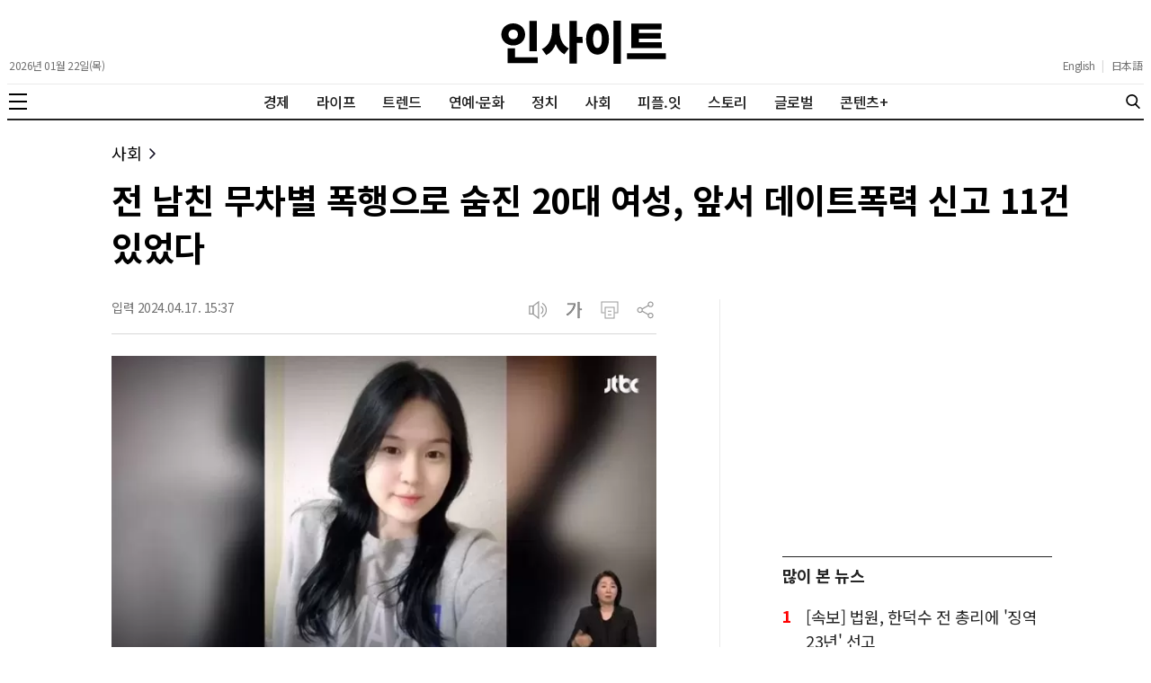

--- FILE ---
content_type: text/html; charset=UTF-8
request_url: https://www.insight.co.kr/news/466785
body_size: 22272
content:
<!DOCTYPE html>
<html lang="ko" prefix="og: https://ogp.me/ns#" style="overflow-x: hidden;">
    <head>
        <meta charset="UTF-8" />
        <meta http-equiv="X-UA-Compatible" content="IE=edge" />
        <meta name="viewport" content="width=device-width, initial-scale=1.0" />
        <meta name="referrer" content="no-referrer-when-downgrade" />
        <meta name="robots" content="follow, index, max-snippet:-1, max-video-preview:-1, max-image-preview:large" />
        <meta name="googlebot" content="all" />
        <meta name="title" content="전 남친 무차별 폭행으로 숨진 20대 여성, 앞서 데이트폭력 신고 11건 있었다" />
        <meta name="description" content="경남 거제에서 20대 여성이 전 남자친구에게 폭행당해 병원에서 입원 치료를 받다가 사망한 가운데 이번 폭행 전 이들 간에 데이트폭력 신고가 11건 접수됐던 것으로 확인됐다." />
        <meta name="keywords" content="전남친,무차별폭행,데이트폭력,데이트폭력신고,폭행사망" />
        <meta name="news_keywords" content="전남친,무차별폭행,데이트폭력,데이트폭력신고,폭행사망" />
        <meta name="classification" content="Headlines, 사회" />
        <meta name="author" content="김나리" />
        <meta name="byl" content="By 김나리 nari.kim@insight.co.kr" />
        <meta property="fb:app_id" content="845242515523569" />
        <meta property="fb:pages" content="374726359324617" />
        <meta property="og:locale" content="ko_KR" />
        <meta property="og:type" content="article" />
        <meta property="og:title" content="전 남친 무차별 폭행으로 숨진 20대 여성, 앞서 데이트폭력 신고 11건 있었다" />
        <meta property="og:description" content="경남 거제에서 20대 여성이 전 남자친구에게 폭행당해 병원에서 입원 치료를 받다가 사망한 가운데 이번 폭행 전 이들 간에 데이트폭력 신고가 11건 접수됐던 것으로 확인됐다." />
        <meta property="og:site_name" content="인사이트" />
        <meta property="og:url" content="https://www.insight.co.kr/news/466785" />
        <meta property="og:image" content="https://img.insight.co.kr/static/2024/04/17/1200/img_20240417152122_4q30w4q5.jpg" />
        <meta property="og:image:secure_url" content="https://img.insight.co.kr/static/2024/04/17/1200/img_20240417152122_4q30w4q5.jpg" />
        <meta property="og:image:width" content="1200" />
        <meta property="og:image:height" content="628" />
        <meta property="og:image:alt" content="전 남친 무차별 폭행으로 숨진 20대 여성, 앞서 데이트폭력 신고 11건 있었다" />
        <meta property="og:image:type" content="image/jpeg" />
        <meta property="keyword" content="전남친,무차별폭행,데이트폭력,데이트폭력신고,폭행사망" />
        <meta property="article:author" content="인사이트" />
        <meta property="article:publisher" content="인사이트" />
        <meta property="article:published_time" content="2024-04-17T15:37:05+09:00" />
        <meta property="article:section" content="사회" />
        <meta itemprop="name" content="전 남친 무차별 폭행으로 숨진 20대 여성, 앞서 데이트폭력 신고 11건 있었다" />
        <meta itemprop="description" content="경남 거제에서 20대 여성이 전 남자친구에게 폭행당해 병원에서 입원 치료를 받다가 사망한 가운데 이번 폭행 전 이들 간에 데이트폭력 신고가 11건 접수됐던 것으로 확인됐다." />
        <meta itemprop="image" content="https://img.insight.co.kr/static/2024/04/17/1200/img_20240417152122_4q30w4q5.jpg" />
        <meta itemprop="url" content="https://www.insight.co.kr/news/466785" />
        <meta itemprop="datePublished" content="2024-04-17T15:37:05+09:00" />
        <meta name="twitter:card" content="summary_large_image" />
        <meta name="twitter:site" content="@insight_co_kr" />
        <meta name="twitter:creator" content="@insight_co_kr" />
        <meta name="twitter:title" content="전 남친 무차별 폭행으로 숨진 20대 여성, 앞서 데이트폭력 신고 11건 있었다" />
        <meta name="twitter:description" content="경남 거제에서 20대 여성이 전 남자친구에게 폭행당해 병원에서 입원 치료를 받다가 사망한 가운데 이번 폭행 전 이들 간에 데이트폭력 신고가 11건 접수됐던 것으로 확인됐다." />
        <meta name="twitter:image" content="https://img.insight.co.kr/static/2024/04/17/1200/img_20240417152122_4q30w4q5.jpg" />
        <meta name="thumbnail" content="https://img.insight.co.kr/static/2024/04/17/1200/img_20240417152122_4q30w4q5.jpg" />
        <meta name="theme-color" content="#ffffff" />
        <meta name="apple-mobile-web-app-capable" content="yes" />
        <meta name="google-site-verification" content="i-TaNO3RKyjr4hA2cOu7yj42xFqxWnnelzR8x-a5ReQ" />
        <meta name="naver-site-verification" content="6b894f22dc010128144eb73b7cf8361ccb534e5f" />
        <meta name="p:domain_verify" content="0cd2b8648f063f5adf4b2c7720c7eaee"/>
        <title>전 남친 무차별 폭행으로 숨진 20대 여성, 앞서 데이트폭력 신고 11건 있었다</title>
        <link rel="canonical" href="https://www.insight.co.kr/news/466785" />
                <link rel="preload" as="image" href="https://img.insight.co.kr/static/2024/04/17/1200/img_20240417152122_4q30w4q5.jpg" />
        <link rel="shortcut icon" href="https://www.insight.co.kr/_assets/favicon/favicon.ico" />
        <link rel="icon" href="https://www.insight.co.kr/_assets/favicon/insight-32x32.png" sizes="32x32" />
        <link rel="icon" href="https://www.insight.co.kr/_assets/favicon/insight-192x192.png" sizes="192x192" />
        <link rel="apple-touch-icon" sizes="200x200" href="https://www.insight.co.kr/_assets/favicon/favicon-200x200.png" />
        <link rel="image_src" content="https://img.insight.co.kr/static/2024/04/17/1200/img_20240417152122_4q30w4q5.jpg" />
        <link rel="dns-prefetch" href="//www.google-analytics.com" />
        <link rel="dns-prefetch" href="//www.googletagmanager.com" />
        <link rel="dns-prefetch" href="//fonts.googleapis.com" />
        <link rel="dns-prefetch" href="//pagead2.googlesyndication.com" />
        <link rel="preconnect" href="https://fonts.gstatic.com" crossorigin="" />
        <link rel="preconnect" href="https://fonts.googleapis.com" crossorigin="" />
        <style>
            @font-face {
                font-family: "NotoSansKR-Regular";
                src:
                    local("NotoSansKR-Regular"),
                    url("https://www.insight.co.kr/_assets/fonts/NotoSansKR-Regular.woff2?20260120") format("woff2"),
                    url("https://www.insight.co.kr/_assets/fonts/NotoSansKR-Regular.woff?20260120") format("woff");
                font-weight: 400;
                font-style: normal;
                font-stretch: normal;
                font-display: swap;
            }

            @font-face {
                font-family: "NotoSansKR-Medium";
                src:
                    local("NotoSansKR-Medium"),
                    url("https://www.insight.co.kr/_assets/fonts/NotoSansKR-Medium.woff2?20260120") format("woff2"),
                    url("https://www.insight.co.kr/_assets/fonts/NotoSansKR-Medium.woff?20260120") format("woff");
                font-weight: 500;
                font-style: normal;
                font-stretch: normal;
                font-display: swap;
            }

            @font-face {
                font-family: "NotoSansKR-Bold";
                src:
                    local("NotoSansKR-Bold"),
                    url("https://www.insight.co.kr/_assets/fonts/NotoSansKR-Bold.woff2?20260120") format("woff2"),
                    url("https://www.insight.co.kr/_assets/fonts/NotoSansKR-Bold.woff?20260120") format("woff");
                font-weight: 700;
                font-style: normal;
                font-stretch: normal;
                font-display: swap;
            }
        </style>
        <link rel="stylesheet" href="https://www.insight.co.kr/_assets/css/reset.css?202408211526" />
        <link rel="stylesheet" href="https://www.insight.co.kr/_assets/css/style.css?202512261024" />
        <link rel="stylesheet" href="https://www.insight.co.kr/_assets/css/media.css?202512241239" />
        <script type="application/ld+json">
        {
          "@context": "https://schema.org",
          "@graph": [
            {
              "@type": "Organization",
              "@id": "https://www.insight.co.kr/#organization",
              "name": "인사이트",
              "url": "https://www.insight.co.kr",
              "logo": {
                "@type": "ImageObject",
                "@id": "https://www.insight.co.kr/#logo",
                "url": "https://www.insight.co.kr/_assets/images/logo.png",
                "contentUrl": "https://www.insight.co.kr/_assets/images/logo.png",
                "caption": "인사이트",
                "inLanguage": "ko-KR",
                "width": "500",
                "height": "500"
              },
              "sameAs": [
                "https://www.facebook.com/insight.co.kr",
                "https://x.com/insight_co_kr?lang=ko",
                "https://www.instagram.com/insight.co.kr/",
                "https://www.threads.net/@insight.co.kr",
                "https://post.naver.com/my.nhn?memberNo=29949587"
              ],
              "contactPoint": [
                {
                  "@type": "ContactPoint",
                  "telephone": "+82-2-6734-2207",
                  "contactType": "customer support",
                  "areaServed": "KR",
                  "availableLanguage": ["ko", "en"]
                }
              ],
              "address": {
                "@type": "PostalAddress",
                "streetAddress": "23, Nonhyeon-ro 99-gil",
                "addressLocality": "Gangnam-gu",
                "addressRegion": "Seoul",
                "postalCode": "06126",
                "addressCountry": "KR"
              }
            },
            {
              "@type": "WebSite",
              "@id": "https://www.insight.co.kr/#website",
              "url": "https://www.insight.co.kr",
              "name": "인사이트",
              "alternateName": "Insight",
              "inLanguage": "ko-KR",
              "publisher": {
                "@id": "https://www.insight.co.kr/#organization"
              },
              "potentialAction": {
                "@type": "SearchAction",
                "target": "https://www.insight.co.kr/search/?query={search_term_string}",
                "query-input": "required name=search_term_string"
              }
            },
            {
              "@type": "WebPage",
              "@id": "https://www.insight.co.kr/news/466785",
              "url": "https://www.insight.co.kr/news/466785",
              "name": "전 남친 무차별 폭행으로 숨진 20대 여성, 앞서 데이트폭력 신고 11건 있었다",
              "description": "경남 거제에서 20대 여성이 전 남자친구에게 폭행당해 병원에서 입원 치료를 받다가 사망한 가운데 이번 폭행 전 이들 간에 데이트폭력 신고가 11건 접수됐던 것으로 확인됐다.",
              "breadcrumb": {
                "@type": "BreadcrumbList",
                "itemListElement": [
                  {
                    "@type": "ListItem",
                    "position": 1,
                    "name": "홈",
                    "item": "https://www.insight.co.kr/"
                  },
                  {
                    "@type": "ListItem",
                    "position": 2,
                    "name": "전 남친 무차별 폭행으로 숨진 20대 여성, 앞서 데이트폭력 신고 11건 있었다",
                    "item": "https://www.insight.co.kr/news/466785"
                  }
                ]
              },
              "about": {
                "@id": "https://www.insight.co.kr/#organization"
              },
              "isPartOf": {
                "@id": "https://www.insight.co.kr/#website"
              },
              "primaryImageOfPage": {
                "@type": "ImageObject",
                "url": "https://img.insight.co.kr/static/2024/04/17/1200/img_20240417152122_4q30w4q5.jpg",
                "width": "1200",
                "height": "628"
              },
              "datePublished": "2024-04-17T15:37:05+09:00",
              "dateModified": "2024-04-17T15:36:58+09:00",
              "inLanguage": "ko-KR"
            },
            {
              "@type": "Article",
              "@id": "https://www.insight.co.kr/news/466785",
              "headline": "전 남친 무차별 폭행으로 숨진 20대 여성, 앞서 데이트폭력 신고 11건 있었다",
              "description": "경남 거제에서 20대 여성이 전 남자친구에게 폭행당해 병원에서 입원 치료를 받다가 사망한 가운데 이번 폭행 전 이들 간에 데이트폭력 신고가 11건 접수됐던 것으로 확인됐다.",
              "image": {
                "@type": "ImageObject",
                "url": "https://img.insight.co.kr/static/2024/04/17/1200/img_20240417152122_4q30w4q5.jpg",
                "width": "1200",
                "height": "628"
              },
              "author": {
                "@type": "Person",
                "name": "김나리",
                "url": "https://www.insight.co.kr/authors/567",
                "sameAs": [
                  "https://www.facebook.com/insight.co.kr",
                  "https://x.com/insight_co_kr?lang=ko",
                  "https://www.instagram.com/insight.co.kr/",
                  "https://www.threads.net/@insight.co.kr",
                  "https://post.naver.com/my.nhn?memberNo=29949587"
                ]
              },
              "publisher": {
                "@id": "https://www.insight.co.kr/#organization"
              },
              "datePublished": "2024-04-17T15:37:05+09:00",
              "dateModified": "2024-04-17T15:36:58+09:00",
              "mainEntityOfPage": {
                "@id": "https://www.insight.co.kr/news/466785"
              },
              "articleBody": "경남 거제에서 20대 여성이 전 남자친구에게 폭행당해 병원에서 입원 치료를 받다가 사망한 가운데 이번 폭행 전 이들 간에 데이트폭력 신고가 11건 접수됐던 것으로 확인됐다.17일 경남경찰청에 따르면 거제경찰서는 상해치사 등 혐의로 20대 남성 A 씨를 불구속 입건해 조사 중이다.A 씨는 지난 1일 오전 8시쯤 술에 만취한 채로 전 여자친구 B 씨(20대)의 주거지인 경남 거제의 한 원룸에 무단 침입해 B씨의 머리와 얼굴 등을 주먹으로 수차례 폭행해 사망에 이르게 한 혐의를 받는다.A 씨는 B 씨와 다툰 뒤 자신을 만나주지 않는다는 이유로 주거지를 찾아가 폭행한 것으로 조사됐다.B 씨는 폭행 당일 외상성 경막하출혈 등으로 전치 6주의 상해 진단을 받고 병원에 입원해 치료를 받던 중 지난 10일 갑작스러운 상태 악화로 숨졌다. B 씨가 숨지기 전 가족들이 인근 상급병원으로 옮기려고 했으나 거부당한 것으로 알려졌다.B 씨의 신고로 A 씨의 폭행 사건을 수사 중이던 경찰은 B 씨 가족으로부터 B 씨가 사망했다는 소식을 듣고 지난 11일 A 씨를 상해치사 혐의로 긴급체포했다.그러나 검찰은 A씨가 폭행 사실을 인정하고 10일 후 긴급체포에도 응한 점을 비춰볼 때 긴급체포의 법률상 요건인 ‘체포영장을 받을 시간적 여유가 없는 때’에 해당하지 않는다며 불승인했다. 검찰의 긴급체포 불승인 결정으로 A 씨는 체포된 지 8시간여 만에 풀려났다.이후 경찰은 B 씨의 정확한 사망 원인을 파악하기 위해 국립과학수사연구원에 부검을 의뢰한 결과 ‘패혈증으로 인한 다발성 장기부전에 의한 사망으로, 폭행으로 인한 경막하출혈이 극소량이라 사망의 원인으로 보이지 않는다’는 구두 소견을 받았다.경찰은 폭행과 사망 사이의 인과관계를 더욱 정확히 확인하려면 정밀검사가 필요하다는 국과수 의견에 따라 현재 정밀검사를 의뢰한 상태다. 정밀검사 결과가 나오려면 최대 3개월이 소요될 것으로 경찰은 예상하고 있다.경찰은 현재 A 씨에 대해 상해치사와 주거침입 혐의로 수사 중이지만 범행 경위 등으로 보아 스토킹 혐의 적용도 고심하고 있다.A·B 씨는 2022년부터 최근까지 3년정도 만남과 헤어짐이 잦았던 사이로 사건 발생 시기에는 헤어진 상태였던 것으로 조사됐다.이들은 서로 간에 심하게 다툰 적도 다수 있었던 것으로 나타났다. 이들이 경찰에 신고한 데이트폭력 신고 접수 건수만 일방폭행과 쌍방폭행을 포함해 총 11건에 이른다. 그러나 전부 처벌불원 의사를 밝히면서 지난해 7월 A·B 씨간 쌍방폭행 당시 B 씨가 특수폭행 혐의로 처벌받은 것을 제외하곤 모두 현장에서 종결되거나 경찰에 발생 보고만 됐다.경찰 관계자는 “가정폭력과 아동학대 등과 달리 데이트폭력은 일반 폭행으로 적용돼 피해자가 처벌을 원하지 않으면 제도적으로 피해자를 보호할 수 있는 장치가 없다”며 “향후 자신의 의사에 의한 처벌불원인지 등의 확인만 가능하다”고 말했다.경찰은 A 씨를 상대로 정확한 사건 경위를 조사하는 한편 B 씨가 이 사건 외에도 A 씨로부터 피해를 본 것이 있는지 추가로 조사할 예정이다.(뉴스1) 강정태 기자 · jz1@news1.kr",
              "inLanguage": "ko-KR"
            }
          ]
        }
        </script>
        <!-- Google tag (gtag.js) -->
        <script async src="https://www.googletagmanager.com/gtag/js?id=G-NEF977LT15"></script>
        <script>
            window.dataLayer = window.dataLayer || [];
            function gtag(){dataLayer.push(arguments);}
            gtag('js', new Date());

            gtag('config', 'G-NEF977LT15', {
                'title': document.title,
                'page': document.location.href
            });
        </script>
        <script type="text/javascript" src="//wcs.naver.net/wcslog.js"></script>
        <script type="text/javascript">
            if(!wcs_add) var wcs_add = {};
            wcs_add["wa"] = "13742aad7bb5240";
            if(window.wcs) {
                wcs_do();
            }
        </script>
        <script type="text/javascript">
            (function(c,l,a,r,i,t,y){
                c[a]=c[a]||function(){(c[a].q=c[a].q||[]).push(arguments)};
                t=l.createElement(r);t.async=1;t.src="https://www.clarity.ms/tag/"+i;
                y=l.getElementsByTagName(r)[0];y.parentNode.insertBefore(t,y);
            })(window, document, "clarity", "script", "inp1iduj7n");
        </script>
        <script src=" https://cdn.taboola.com/webpush/publishers/1062075/taboola-push-sdk.js"></script>
        <script type="text/javascript">
            window._taboola = window._taboola || [];
            _taboola.push({article:'auto'});
            !function (e, f, u, i) {
                if (!document.getElementById(i)){
                    e.async = 1;
                    e.src = u;
                    e.id = i;
                    f.parentNode.insertBefore(e, f);
                }
            }(document.createElement('script'),
                document.getElementsByTagName('script')[0], '//cdn.taboola.com/libtrc/insightkorea/loader.js', 'tb_loader_script');
            if(window.performance && typeof window.performance.mark === 'function') {window.performance.mark('tbl_ic');}
        </script>
    </head>
    <body data-traffic="74" data-ads="type-a-taboola" itemtype="https://schema.org/Article" itemscope>

        <script>
            window.fbAsyncInit = function() {
                FB.init({
                    appId            : '845242515523569',
                    autoLogAppEvents : true,
                    status           : true,
                    xfbml            : true,
                    version          : 'v2.10'
                });
                //FB.AppEvents.logPageView();
            };

            (function(d, s, id){
                var js, fjs = d.getElementsByTagName(s)[0];
                if (d.getElementById(id)) {return;}
                js = d.createElement(s); js.id = id;
                js.src = "//connect.facebook.net/ko_KR/sdk.js";
                fjs.parentNode.insertBefore(js, fjs);
            }(document, 'script', 'facebook-jssdk'));
        </script>

        <header class="header" itemscope itemtype="https://schema.org/WPHeader">
    <div class="header-container">
        <div class="header-masthead news">
            <div class="header-masthead-hamburger">
                <button type="button" class="header-hamburger" aria-label="메뉴">
                    <span></span>
                    <span></span>
                    <span></span>
                </button>
            </div>

            <div class="header-masthead-date">
                <span>2026년 01월 22일(목)</span>            </div>

            <div class="header-masthead-logo">
                <h1 style="display: none;">인사이트</h1>
                <a href="https://www.insight.co.kr" rel="home" itemprop="url" title="인사이트">
                    <svg xmlns="http://www.w3.org/2000/svg" width="200" height="48" role="img" viewBox="0 0 172.85 45.32"><path d="M21.48,48.23C14.47,48.23,9,43.28,9,36.61S14.47,25,21.48,25,34,29.89,34,36.61,28.49,48.23,21.48,48.23ZM47.26,60.56v6.1H15.57V51.25h7.78v9.31Zm-25.78-19a4.61,4.61,0,0,0,4.94-4.94,4.59,4.59,0,0,0-4.94-4.95,4.59,4.59,0,0,0-4.95,4.95A4.61,4.61,0,0,0,21.48,41.55ZM46.2,54.37H38.42V22.3H46.2Z" transform="translate(-8.95 -22.16)"/><path d="M70.05,31.23c0,8.21,2.16,16.37,9.85,20.12l-4.66,6.14c-4.46-2.26-7.35-6.1-9.12-10.85C64.25,51.78,61,56,56.18,58.31L51.57,52c8.12-3.7,10.66-12.29,10.66-20.79V25.57h7.82ZM94.34,45.49h-6V67.33H80.52v-45H88.3V39.15h6Z" transform="translate(-8.95 -22.16)"/><path d="M122,41.51c0,10.08-5.13,16.32-12,16.32s-12-6.24-12-16.32,5.14-16.33,12-16.33S122,31.42,122,41.51Zm-16.66,0c0,6.33,1.83,9.26,4.61,9.26s4.61-2.93,4.61-9.26-1.82-9.27-4.61-9.27S105.33,35.17,105.33,41.51Zm29.14-19.35V67.48H126.7V22.16Z" transform="translate(-8.95 -22.16)"/><path d="M181.8,56.29v6.19H141V56.29Zm-4.18-5.38H145.51V25.28h31.83v6.1H153.43v3.69h22.8V41h-22.8v3.89h24.19Z" transform="translate(-8.95 -22.16)"/></svg>
                </a>
            </div>

            <div class="header-masthead-language">
                <div class="header-masthead-language-wrap">
                    <a href="https://insightmsn.com/" target="_blank" itemprop="url">English</a>
                    <span>|</span>
                    <a href="https://ja.insightmsn.com/" target="_blank" itemprop="url">日本語</a>
                </div>
            </div>

            <div class="header-masthead-search">
                <form class="header-search-form" action="https://www.insight.co.kr/search/" method="get">
                    <input type="text" name="q" class="header-search-input" placeholder="검색어를 입력하세요" autocomplete="off">
                </form>
                <button type="button" class="header-search-btn" aria-label="검색">
                    <svg xmlns="http://www.w3.org/2000/svg" width="20" height="20" role="img" viewBox="0 0 56.966 56.966"><g><path d="M55.146 51.887 41.588 37.786A22.926 22.926 0 0 0 46.984 23c0-12.682-10.318-23-23-23s-23 10.318-23 23 10.318 23 23 23c4.761 0 9.298-1.436 13.177-4.162l13.661 14.208c.571.593 1.339.92 2.162.92.779 0 1.518-.297 2.079-.837a3.004 3.004 0 0 0 .083-4.242zM23.984 6c9.374 0 17 7.626 17 17s-7.626 17-17 17-17-7.626-17-17 7.626-17 17-17z" fill="#000000" opacity="1" data-original="#000000" class=""></path></g></svg>
                </button>
            </div>

            <div class="header-masthead-utils">
                <div class="header-masthead-utils-item header-masthead-utils-item-share">
                    <svg xmlns="http://www.w3.org/2000/svg" width="24" height="24" viewBox="0 0 30 30"><path fill="#222" fill-rule="evenodd" d="M21.858 4.624c-1.37 0-2.484 1.115-2.484 2.482 0 1.37 1.114 2.484 2.484 2.484 1.369 0 2.482-1.115 2.482-2.484 0-1.367-1.113-2.482-2.482-2.482M7.107 12.483c-1.37 0-2.483 1.114-2.483 2.481 0 1.369 1.114 2.484 2.483 2.484 1.368 0 2.483-1.115 2.483-2.484 0-1.367-1.115-2.481-2.483-2.481m14.75 7.617c-1.37 0-2.483 1.114-2.483 2.483s1.114 2.482 2.484 2.482c1.369 0 2.482-1.114 2.482-2.482 0-1.369-1.113-2.483-2.482-2.483m0 6.464c-2.196 0-3.984-1.786-3.984-3.981 0-.285.03-.564.088-.834l-7.73-4.32c-.73.924-1.86 1.518-3.125 1.518-2.197 0-3.982-1.787-3.982-3.983 0-2.194 1.785-3.98 3.982-3.98 1.306 0 2.468.633 3.195 1.606l7.743-4.326c-.11-.366-.17-.754-.17-1.157 0-2.197 1.787-3.982 3.983-3.982S25.84 4.91 25.84 7.106c0 2.197-1.786 3.983-3.982 3.983-1.258 0-2.38-.585-3.111-1.498l-7.79 4.352c.087.326.132.668.132 1.021 0 .394-.057.775-.164 1.134l7.628 4.264c.716-1.062 1.93-1.76 3.305-1.76 2.196 0 3.982 1.785 3.982 3.98 0 2.196-1.786 3.982-3.982 3.982"></path></svg>
                </div>
                <div class="header-masthead-utils-item">
                    <svg xmlns="http://www.w3.org/2000/svg" width="24" height="24" viewBox="0 0 24 24"><g fill="#222"><path d="M7.439 6.959H2.242v10.082h5.197V6.959zm-1.2 1.2v7.682H3.442V8.159h2.797z"></path><path d="M13.479 22.275V1.725l-7.24 5.538v9.475l7.24 5.537zM12.277 4.153v15.693l-4.84-3.702V7.855l4.84-3.702zM15.919 7.49c1.663.998 2.512 2.526 2.512 4.51 0 1.898-.777 3.378-2.3 4.378l-.212.133-.618-1.029c1.298-.78 1.93-1.916 1.93-3.481 0-1.485-.567-2.582-1.73-3.357l-.2-.126.618-1.029z"></path><path d="M17.384 3.94C20.517 5.864 22.11 8.572 22.11 12c0 3.318-1.491 5.96-4.428 7.872l-.298.189-.628-1.022c2.786-1.713 4.154-4.038 4.154-7.04 0-2.896-1.275-5.165-3.871-6.858l-.283-.179.628-1.022z"></path></g></svg>
                </div>
                <div class="header-masthead-utils-item header-masthead-utils-item-font">
                    <svg xmlns="http://www.w3.org/2000/svg" width="24" height="24" viewBox="0 0 30 30"><g fill="none" fill-rule="evenodd"><path fill="#222" d="M26.25 13.41v1.615h-3.422V26.25h-1.872V3.75h1.872v9.66h3.422zM6.402 5.951h10.836c-.05 1.794-.377 3.484-.985 5.075-.607 1.59-1.403 3.078-2.389 4.462-.986 1.387-2.121 2.672-3.41 3.853-1.289 1.183-2.63 2.27-4.026 3.265-.41-.604-.886-1.1-1.428-1.491 1.18-.768 2.342-1.632 3.483-2.593 1.141-.963 2.175-2.01 3.103-3.143.928-1.133 1.712-2.355 2.352-3.669.64-1.312 1.059-2.694 1.257-4.145H6.402V5.95z"></path><path stroke="#222" stroke-width=".2" d="M26.25 13.41v1.615h-3.422V26.25h-1.872V3.75h1.872v9.66h3.422zM6.402 5.951h10.836c-.05 1.794-.377 3.484-.985 5.075-.607 1.59-1.403 3.078-2.389 4.462-.986 1.387-2.121 2.672-3.41 3.853-1.289 1.183-2.63 2.27-4.026 3.265-.41-.604-.886-1.1-1.428-1.491 1.18-.768 2.342-1.632 3.483-2.593 1.141-.963 2.175-2.01 3.103-3.143.928-1.133 1.712-2.355 2.352-3.669.64-1.312 1.059-2.694 1.257-4.145H6.402V5.95z"></path></g></svg>
                </div>

                <div class="header-masthead-utils-item-share-list">
                    <div class="header-masthead-utils-item-share-list-item header-share-list-item-kakao-talk" data-title="전 남친 무차별 폭행으로 숨진 20대 여성, 앞서 데이트폭력 신고 11건 있었다" data-description="경남 거제에서 20대 여성이 전 남자친구에게 폭행당해 병원에서 입원 치료를 받다가 사망한 가운데 이번 폭행 전 이들 간에 데이트폭력 신고가 11건 접수됐던 것으로 확인됐다." data-image="https://img.insight.co.kr/static/2024/04/17/1200/img_20240417152122_4q30w4q5.jpg" data-url="https://www.insight.co.kr/news/466785">
                        <svg xmlns="http://www.w3.org/2000/svg" width="32" height="32" viewBox="0 0 32 32"><g fill="none" fill-rule="evenodd"><circle cx="16" cy="16" r="15.6" stroke="#999" stroke-width=".8"></circle><path fill="#999" fill-rule="nonzero" d="M16.063 7.333c5.337 0 9.663 3.411 9.663 7.62 0 4.207-4.326 7.618-9.663 7.618-.586 0-1.16-.04-1.716-.12-.558.393-3.78 2.656-4.083 2.699 0 0-.125.048-.231-.014-.106-.063-.087-.226-.087-.226.032-.218.835-2.992.983-3.502C8.21 20.06 6.4 17.673 6.4 14.952c0-4.208 4.326-7.619 9.663-7.619zm-3.915 5.343H9.293c-.301 0-.547.245-.547.546 0 .3.245.546.547.546h.87v3.312c0 .293.25.532.558.532.307 0 .557-.239.557-.532v-3.312h.87c.301 0 .547-.245.547-.546 0-.301-.245-.546-.547-.546zm1.87 0c-.363.008-.648.283-.742.55l-1.333 3.51c-.17.526-.022.72.132.792.111.05.232.077.354.077.233 0 .41-.095.464-.246l.276-.723h1.7l.276.723c.054.151.231.246.464.246.122 0 .243-.026.354-.077.154-.07.302-.266.132-.793l-1.333-3.508c-.094-.268-.38-.543-.743-.551zm6.071 0c-.307 0-.557.25-.557.557v3.814c0 .308.25.558.557.558.308 0 .558-.25.558-.558v-1.216l.194-.194 1.307 1.732c.105.14.27.223.445.222.121 0 .24-.04.336-.112.118-.09.196-.222.216-.368.021-.147-.018-.295-.107-.413l-1.372-1.818 1.27-1.27c.087-.088.131-.208.123-.34-.008-.13-.066-.256-.164-.353-.105-.105-.244-.165-.383-.165-.12 0-.23.044-.31.124l-1.555 1.556v-1.199c0-.307-.25-.557-.558-.557zm-3.062 0c-.314 0-.569.25-.569.557v3.787c0 .281.24.51.534.51h1.789c.294 0 .534-.229.534-.51 0-.282-.24-.511-.534-.511h-1.185v-3.276c0-.307-.255-.557-.569-.557zm-3.008 1.39l.557 1.582h-1.114l.557-1.582z"></path></g></svg>
                    </div>
                    <div class="header-masthead-utils-item-share-list-item header-share-list-item-facebook" data-url="https%3A%2F%2Fwww.insight.co.kr%2Fnews%2F466785">
                        <svg xmlns="http://www.w3.org/2000/svg" width="32" height="32"><g fill="none" fill-rule="evenodd"><circle cx="16" cy="16" r="15.6" stroke="#999" stroke-width=".8"></circle><path fill="#999" fill-rule="nonzero" d="M17.46 7.467c-2.397 0-3.461 1.16-3.461 3.385v2.481H12v2.935h1.999v8.8h3.332v-8.8h2.429l.24-2.935h-2.669v-1.222c0-.7.13-.976.744-.976H20V7.467h-2.54z"></path></g></svg>
                    </div>
                    <div class="header-masthead-utils-item-share-list-item header-share-list-item-x" data-title="%EC%A0%84+%EB%82%A8%EC%B9%9C+%EB%AC%B4%EC%B0%A8%EB%B3%84+%ED%8F%AD%ED%96%89%EC%9C%BC%EB%A1%9C+%EC%88%A8%EC%A7%84+20%EB%8C%80+%EC%97%AC%EC%84%B1%2C+%EC%95%9E%EC%84%9C+%EB%8D%B0%EC%9D%B4%ED%8A%B8%ED%8F%AD%EB%A0%A5+%EC%8B%A0%EA%B3%A0+11%EA%B1%B4+%EC%9E%88%EC%97%88%EB%8B%A4+https%3A%2F%2Fwww.insight.co.kr%2Fnews%2F466785">
                        <svg xmlns="http://www.w3.org/2000/svg" width="32" height="32"><g fill="none" fill-rule="evenodd"><circle cx="16" cy="16" r="15.6" stroke="#999" stroke-width=".8"></circle><path fill="#999" fill-rule="evenodd" d="M23.5012 24.0107H19.0837L14.944 17.7411L9.77448 24.0107H8.5L14.3759 16.8813L8.51953 8.01074H12.937L16.8282 13.9038L20.5998 9.32749L21.6908 8.01074H22.9653L17.3963 14.7646L23.5012 24.0107ZM12.4119 9.0524L16.1546 14.7211L16.1523 14.7237L16.7205 15.584L16.7227 15.5813L21.6004 22.9688H19.6087L10.4203 9.0524H12.4119Z"></path></g></svg>
                    </div>
                    <div class="header-masthead-utils-item-share-list-item header-share-list-item-url" data-clipboard-copy data-clipboard-text="https://www.insight.co.kr/news/466785">
                        <svg xmlns="http://www.w3.org/2000/svg" width="32" height="32" viewBox="0 0 32 32"><g fill="none" fill-rule="evenodd" stroke="#999"><circle cx="16" cy="16" r="15.6" stroke-width=".8"></circle><path fill="#999" fill-rule="nonzero" stroke-width=".2" d="M9.822 20c.593 0 1.098-.1 1.517-.3.418-.2.761-.478 1.028-.834.266-.357.46-.78.583-1.27.122-.49.183-1.024.183-1.604h0v-5.325h-1.31v5.43c0 .345-.03.678-.09 1-.059.32-.163.605-.31.852-.149.247-.349.443-.6.588-.253.145-.567.217-.945.217-.37 0-.678-.076-.922-.23-.245-.152-.44-.352-.584-.599-.144-.247-.246-.53-.305-.852-.06-.321-.09-.646-.09-.976h0v-5.43h-1.31v5.336c0 .565.053 1.09.16 1.576.108.485.284.909.529 1.269.244.36.568.643.972.846.403.204.902.306 1.494.306zM16 19.835v-3.761h.756c.296 0 .548.03.755.088.208.059.38.153.517.282.137.13.25.298.339.506.089.207.163.46.222.758.081.376.163.736.244 1.081.082.345.186.694.311 1.046h1.39c-.12-.195-.212-.423-.278-.681-.067-.259-.128-.53-.184-.811-.055-.283-.113-.57-.172-.864-.06-.294-.137-.569-.233-.823-.097-.255-.223-.482-.378-.682-.156-.2-.356-.355-.6-.464 1.037-.376 1.555-1.148 1.555-2.316 0-.533-.1-.964-.3-1.293-.2-.33-.46-.586-.783-.77-.322-.184-.685-.308-1.089-.37-.403-.063-.809-.094-1.216-.094h0-2.167v9.168H16zm.9-5.007H16v-2.915h.933c.245 0 .482.015.711.047.23.031.436.098.617.2.182.101.328.248.439.44.111.192.167.445.167.759 0 .32-.058.577-.173.77-.114.191-.263.34-.444.446-.181.106-.39.175-.628.206-.237.031-.478.047-.722.047h0zm9.767 5.02v-1.27H23.11v-7.911H21.8v9.18h4.867z"></path></g></svg>
                    </div>
                </div>

                <div class="header-masthead-utils-item-font-list">
                    <div class="header-masthead-utils-item-font-list-item" data-size="1.6">
                        <svg xmlns="http://www.w3.org/2000/svg" width="16" height="16" viewBox="0 0 30 30"><g fill="none" fill-rule="evenodd"><path fill="#999" d="M26.25 13.41v1.615h-3.422V26.25h-1.872V3.75h1.872v9.66h3.422zM6.402 5.951h10.836c-.05 1.794-.377 3.484-.985 5.075-.607 1.59-1.403 3.078-2.389 4.462-.986 1.387-2.121 2.672-3.41 3.853-1.289 1.183-2.63 2.27-4.026 3.265-.41-.604-.886-1.1-1.428-1.491 1.18-.768 2.342-1.632 3.483-2.593 1.141-.963 2.175-2.01 3.103-3.143.928-1.133 1.712-2.355 2.352-3.669.64-1.312 1.059-2.694 1.257-4.145H6.402V5.95z"></path><path stroke="#999" stroke-width=".2" d="M26.25 13.41v1.615h-3.422V26.25h-1.872V3.75h1.872v9.66h3.422zM6.402 5.951h10.836c-.05 1.794-.377 3.484-.985 5.075-.607 1.59-1.403 3.078-2.389 4.462-.986 1.387-2.121 2.672-3.41 3.853-1.289 1.183-2.63 2.27-4.026 3.265-.41-.604-.886-1.1-1.428-1.491 1.18-.768 2.342-1.632 3.483-2.593 1.141-.963 2.175-2.01 3.103-3.143.928-1.133 1.712-2.355 2.352-3.669.64-1.312 1.059-2.694 1.257-4.145H6.402V5.95z"></path></g></svg>
                    </div>

                    <div class="header-masthead-utils-item-font-list-item active" data-size="1.8">
                        <svg xmlns="http://www.w3.org/2000/svg" width="20" height="20" viewBox="0 0 30 30"><g fill="none" fill-rule="evenodd"><path fill="#222" d="M26.25 13.41v1.615h-3.422V26.25h-1.872V3.75h1.872v9.66h3.422zM6.402 5.951h10.836c-.05 1.794-.377 3.484-.985 5.075-.607 1.59-1.403 3.078-2.389 4.462-.986 1.387-2.121 2.672-3.41 3.853-1.289 1.183-2.63 2.27-4.026 3.265-.41-.604-.886-1.1-1.428-1.491 1.18-.768 2.342-1.632 3.483-2.593 1.141-.963 2.175-2.01 3.103-3.143.928-1.133 1.712-2.355 2.352-3.669.64-1.312 1.059-2.694 1.257-4.145H6.402V5.95z"></path><path stroke="#222" stroke-width=".2" d="M26.25 13.41v1.615h-3.422V26.25h-1.872V3.75h1.872v9.66h3.422zM6.402 5.951h10.836c-.05 1.794-.377 3.484-.985 5.075-.607 1.59-1.403 3.078-2.389 4.462-.986 1.387-2.121 2.672-3.41 3.853-1.289 1.183-2.63 2.27-4.026 3.265-.41-.604-.886-1.1-1.428-1.491 1.18-.768 2.342-1.632 3.483-2.593 1.141-.963 2.175-2.01 3.103-3.143.928-1.133 1.712-2.355 2.352-3.669.64-1.312 1.059-2.694 1.257-4.145H6.402V5.95z"></path></g></svg>
                    </div>

                    <div class="header-masthead-utils-item-font-list-item" data-size="2">
                        <svg xmlns="http://www.w3.org/2000/svg" width="23" height="23" viewBox="0 0 30 30"><g fill="none" fill-rule="evenodd"><path fill="#999" d="M26.25 13.41v1.615h-3.422V26.25h-1.872V3.75h1.872v9.66h3.422zM6.402 5.951h10.836c-.05 1.794-.377 3.484-.985 5.075-.607 1.59-1.403 3.078-2.389 4.462-.986 1.387-2.121 2.672-3.41 3.853-1.289 1.183-2.63 2.27-4.026 3.265-.41-.604-.886-1.1-1.428-1.491 1.18-.768 2.342-1.632 3.483-2.593 1.141-.963 2.175-2.01 3.103-3.143.928-1.133 1.712-2.355 2.352-3.669.64-1.312 1.059-2.694 1.257-4.145H6.402V5.95z"></path><path stroke="#999" stroke-width=".2" d="M26.25 13.41v1.615h-3.422V26.25h-1.872V3.75h1.872v9.66h3.422zM6.402 5.951h10.836c-.05 1.794-.377 3.484-.985 5.075-.607 1.59-1.403 3.078-2.389 4.462-.986 1.387-2.121 2.672-3.41 3.853-1.289 1.183-2.63 2.27-4.026 3.265-.41-.604-.886-1.1-1.428-1.491 1.18-.768 2.342-1.632 3.483-2.593 1.141-.963 2.175-2.01 3.103-3.143.928-1.133 1.712-2.355 2.352-3.669.64-1.312 1.059-2.694 1.257-4.145H6.402V5.95z"></path></g></svg>
                    </div>

                    <div class="header-masthead-utils-item-font-list-item" data-size="2.2">
                        <svg xmlns="http://www.w3.org/2000/svg" width="26" height="26" viewBox="0 0 30 30"><g fill="none" fill-rule="evenodd"><path fill="#999" d="M26.25 13.41v1.615h-3.422V26.25h-1.872V3.75h1.872v9.66h3.422zM6.402 5.951h10.836c-.05 1.794-.377 3.484-.985 5.075-.607 1.59-1.403 3.078-2.389 4.462-.986 1.387-2.121 2.672-3.41 3.853-1.289 1.183-2.63 2.27-4.026 3.265-.41-.604-.886-1.1-1.428-1.491 1.18-.768 2.342-1.632 3.483-2.593 1.141-.963 2.175-2.01 3.103-3.143.928-1.133 1.712-2.355 2.352-3.669.64-1.312 1.059-2.694 1.257-4.145H6.402V5.95z"></path><path stroke="#999" stroke-width=".2" d="M26.25 13.41v1.615h-3.422V26.25h-1.872V3.75h1.872v9.66h3.422zM6.402 5.951h10.836c-.05 1.794-.377 3.484-.985 5.075-.607 1.59-1.403 3.078-2.389 4.462-.986 1.387-2.121 2.672-3.41 3.853-1.289 1.183-2.63 2.27-4.026 3.265-.41-.604-.886-1.1-1.428-1.491 1.18-.768 2.342-1.632 3.483-2.593 1.141-.963 2.175-2.01 3.103-3.143.928-1.133 1.712-2.355 2.352-3.669.64-1.312 1.059-2.694 1.257-4.145H6.402V5.95z"></path></g></svg>
                    </div>
                </div>
            </div>
        </div>

        <!-- 모바일 검색창 -->
        <div class="header-mobile-search">
            <form class="header-search-form" action="https://www.insight.co.kr/search/" method="get">
                <input type="text" name="q" class="header-search-input" placeholder="검색어를 입력하세요" autocomplete="off">
            </form>
        </div>

        <nav class="header-nav" itemscope itemtype="https://schema.org/SiteNavigationElement">
            <div class="header-nav-hamburger">
                <button type="button" class="header-hamburger" aria-label="메뉴">
                    <span></span>
                    <span></span>
                    <span></span>
                </button>
            </div>

            <div class="header-nav-list">
                <ul>
                    <li><a href="https://www.insight.co.kr/economy/" itemprop="url" title="경제" ">경제</a></li>
                    <li><a href="https://www.insight.co.kr/life/" itemprop="url" title="라이프" ">라이프</a></li>
                    <li><a href="https://www.insight.co.kr/trend/" itemprop="url" title="트렌드" ">트렌드</a></li>
                    <li><a href="https://www.insight.co.kr/enter/" itemprop="url" title="연예·문화" ">연예·문화</a></li>
                    <li><a href="https://www.insight.co.kr/politics/" itemprop="url" title="정치" ">정치</a></li>
                    <li><a href="https://www.insight.co.kr/national/" itemprop="url" title="사회" ">사회</a></li>
                    <li><a href="https://www.insight.co.kr/people/" itemprop="url" title="피플.잇" ">피플.잇</a></li>
                    <li><a href="https://www.insight.co.kr/story/" itemprop="url" title="스토리" ">스토리</a></li>
                    <li><a href="https://www.insight.co.kr/global/" itemprop="url" title="글로벌" ">글로벌</a></li>
                    <li><a href="https://www.insight.co.kr/knowledge/" itemprop="url" title="콘텐츠+" ">콘텐츠+</a></li>
                </ul>
            </div>

            <div class="header-nav-search">
                <form class="header-search-form" action="https://www.insight.co.kr/search/" method="get">
                    <input type="text" name="q" class="header-search-input" placeholder="검색어를 입력하세요" autocomplete="off">
                </form>
                <button type="button" class="header-search-btn" aria-label="검색">
                    <svg xmlns="http://www.w3.org/2000/svg" width="20" height="20" role="img" viewBox="0 0 56.966 56.966"><g><path d="M55.146 51.887 41.588 37.786A22.926 22.926 0 0 0 46.984 23c0-12.682-10.318-23-23-23s-23 10.318-23 23 10.318 23 23 23c4.761 0 9.298-1.436 13.177-4.162l13.661 14.208c.571.593 1.339.92 2.162.92.779 0 1.518-.297 2.079-.837a3.004 3.004 0 0 0 .083-4.242zM23.984 6c9.374 0 17 7.626 17 17s-7.626 17-17 17-17-7.626-17-17 7.626-17 17-17z" fill="#000000" opacity="1" data-original="#000000" class=""></path></g></svg>
                </button>
            </div>
        </nav>

        <div class="side-menu-overlay"></div>
        <div class="side-menu" role="navigation" aria-label="사이트 메뉴">
            <div class="side-menu-container">
                <div class="side-menu-scroll-area">
                    <ul role="menu">
                        <li role="menuitem">
                            <a href="https://www.insight.co.kr/economy/" title="경제">경제</a>
                            <svg xmlns="http://www.w3.org/2000/svg" fill="none" viewBox="0 0 24 24" width="16" height="16"><path fill="currentColor" fill-rule="evenodd" d="M8.97 6.47a.75.75 0 0 1 1.06 0l5 5a.75.75 0 0 1 0 1.06l-5 5a.75.75 0 1 1-1.06-1.06L13.44 12 8.97 7.53a.75.75 0 0 1 0-1.06" clip-rule="evenodd"></path></svg>

                            <div class="side-menu-expend">
                                <div class="side-menu-expend-item">
                                    <a href="https://www.insight.co.kr/section/business" title="기업">기업</a>
                                </div>
                                <div class="side-menu-expend-item">
                                    <a href="https://www.insight.co.kr/section/car" title="자동차">자동차</a>
                                </div>
                                <div class="side-menu-expend-item">
                                    <a href="https://www.insight.co.kr/section/it-electronics" title="IT·게임">IT·게임</a>
                                </div>
                                <div class="side-menu-expend-item">
                                    <a href="https://www.insight.co.kr/section/banking" title="금융">금융</a>
                                </div>
                                <div class="side-menu-expend-item">
                                    <a href="https://www.insight.co.kr/section/money" title="경제일반">경제일반</a>
                                </div>
                            </div>
                        </li>
                        <li role="menuitem">
                            <a href="https://www.insight.co.kr/life/" title="라이프">라이프</a>
                            <svg xmlns="http://www.w3.org/2000/svg" fill="none" viewBox="0 0 24 24" width="16" height="16"><path fill="currentColor" fill-rule="evenodd" d="M8.97 6.47a.75.75 0 0 1 1.06 0l5 5a.75.75 0 0 1 0 1.06l-5 5a.75.75 0 1 1-1.06-1.06L13.44 12 8.97 7.53a.75.75 0 0 1 0-1.06" clip-rule="evenodd"></path></svg>

                            <div class="side-menu-expend">
                                <div class="side-menu-expend-item">
                                    <a href="https://www.insight.co.kr/section/life-style" title="생활">생활</a>
                                </div>
                                <div class="side-menu-expend-item">
                                    <a href="https://www.insight.co.kr/section/food" title="음식·맛집">음식·맛집</a>
                                </div>
                                <div class="side-menu-expend-item">
                                    <a href="https://www.insight.co.kr/section/travel" title="여행">여행</a>
                                </div>
                                <div class="side-menu-expend-item">
                                    <a href="https://www.insight.co.kr/section/health" title="건강">건강</a>
                                </div>
                            </div>
                        </li>
                        <li role="menuitem">
                            <a href="https://www.insight.co.kr/trend/" title="트렌드">트렌드</a>
                            <svg xmlns="http://www.w3.org/2000/svg" fill="none" viewBox="0 0 24 24" width="16" height="16"><path fill="currentColor" fill-rule="evenodd" d="M8.97 6.47a.75.75 0 0 1 1.06 0l5 5a.75.75 0 0 1 0 1.06l-5 5a.75.75 0 1 1-1.06-1.06L13.44 12 8.97 7.53a.75.75 0 0 1 0-1.06" clip-rule="evenodd"></path></svg>

                            <div class="side-menu-expend">
                                <div class="side-menu-expend-item">
                                    <a href="https://www.insight.co.kr/section/beauty" title="뷰티">뷰티</a>
                                </div>
                                <div class="side-menu-expend-item">
                                    <a href="https://www.insight.co.kr/section/fashion" title="패션">패션</a>
                                </div>
                                <div class="side-menu-expend-item">
                                    <a href="https://www.insight.co.kr/section/shopping" title="쇼핑">쇼핑</a>
                                </div>
                            </div>
                        </li>
                        <li role="menuitem">
                            <a href="https://www.insight.co.kr/enter/" title="연예·문화">연예·문화</a>
                            <svg xmlns="http://www.w3.org/2000/svg" fill="none" viewBox="0 0 24 24" width="16" height="16"><path fill="currentColor" fill-rule="evenodd" d="M8.97 6.47a.75.75 0 0 1 1.06 0l5 5a.75.75 0 0 1 0 1.06l-5 5a.75.75 0 1 1-1.06-1.06L13.44 12 8.97 7.53a.75.75 0 0 1 0-1.06" clip-rule="evenodd"></path></svg>

                            <div class="side-menu-expend">
                                <div class="side-menu-expend-item">
                                    <a href="https://www.insight.co.kr/section/entertainment" title="연예">연예</a>
                                </div>
                                <div class="side-menu-expend-item">
                                    <a href="https://www.insight.co.kr/section/tv-drama" title="방송·TV">방송·TV</a>
                                </div>
                                <div class="side-menu-expend-item">
                                    <a href="https://www.insight.co.kr/section/movie" title="영화">영화</a>
                                </div>
                                <div class="side-menu-expend-item">
                                    <a href="https://www.insight.co.kr/section/art-culture" title="문화·예술">문화·예술</a>
                                </div>
                            </div>
                        </li>
                        <li role="menuitem"><a href="https://www.insight.co.kr/politics/" title="정치">정치</a></li>
                        <li role="menuitem"><a href="https://www.insight.co.kr/national/" title="사회">사회</a></li>
                        <li role="menuitem"><a href="https://www.insight.co.kr/people/" title="피플.잇">피플.잇</a></li>
                        <li role="menuitem"><a href="https://www.insight.co.kr/story/" title="스토리">스토리</a></li>
                        <li role="menuitem"><a href="https://www.insight.co.kr/global/" title="글로벌">글로벌</a></li>
                        <li role="menuitem">
                            <a href="https://www.insight.co.kr/knowledge/" title="콘텐츠+">콘텐츠+</a>
                            <svg xmlns="http://www.w3.org/2000/svg" fill="none" viewBox="0 0 24 24" width="16" height="16"><path fill="currentColor" fill-rule="evenodd" d="M8.97 6.47a.75.75 0 0 1 1.06 0l5 5a.75.75 0 0 1 0 1.06l-5 5a.75.75 0 1 1-1.06-1.06L13.44 12 8.97 7.53a.75.75 0 0 1 0-1.06" clip-rule="evenodd"></path></svg>

                            <div class="side-menu-expend">
                                <div class="side-menu-expend-item">
                                    <a href="https://www.insight.co.kr/section/ceo" title="CEO">CEO</a>
                                </div>
                                <div class="side-menu-expend-item">
                                    <a href="https://www.insight.co.kr/section/military" title="밀리터리">밀리터리</a>
                                </div>
                                <div class="side-menu-expend-item">
                                    <a href="https://www.insight.co.kr/section/sound-log" title="사운드로그">사운드로그</a>
                                </div>
                            </div>
                        </li>
                    </ul>

                    <div class="side-menu-sns">
                        <div class="side-menu-sns-item">
                            <a href="https://www.facebook.com/Insightnews.page/" title="인사이트 페이스북">페이스북</a>
                        </div>

                        <div class="side-menu-sns-item">
                            <a href="https://twitter.com/insight_co_kr?lang=ko" title="인사이트 트위터">트위터</a>
                        </div>

                        <div class="side-menu-sns-item">
                            <a href="https://www.instagram.com/insight.co.kr/" title="인사이트 인스타그램">인스타그램</a>
                        </div>

                        <div class="side-menu-sns-item">
                            <a href="https://www.threads.net/@insight.co.kr" title="인사이트 스레드">스레드</a>
                        </div>

                        <div class="side-menu-sns-item">
                            <a href="https://blog.naver.com/insightmedia" title="인사이트 네이버 블로그">네이버 블로그</a>
                        </div>
                    </div>

                    <div class="side-menu-btn">
                        <div class="side-menu-btn-item">
                            <a href="https://www.insight.co.kr/contact/?g=opinion" title="제보하기">제보하기</a>
                        </div>

                        <div class="side-menu-btn-item">
                            <a href="https://www.insight.co.kr/contact/?g=advertise" title="광고문의">광고문의</a>
                        </div>

                        <div class="side-menu-btn-item">
                            <a href="https://www.insight.co.kr/contact/?g=partnership" title="제휴문의">제휴문의</a>
                        </div>
                    </div>

                    <div class="side-menu-language">
                        <div class="side-menu-language-wrap">
                            <a href="https://insightmsn.com/" target="_blank" itemprop="url">English</a>
                            <span>|</span>
                            <a href="https://ja.insightmsn.com/" target="_blank" itemprop="url">日本語</a>
                        </div>
                    </div>
                </div>
            </div>
        </div>
    </div>
</header>
        <main class="main">
            <div class="main-container main-container-news" itemscope itemtype="https://schema.org/NewsArticle">

                <header class="main-news-header">
                    <nav aria-label="breadcrumb" class="main-news-header-category">
                        <a href="https://www.insight.co.kr/section/headlines" itemprop="articleSection">사회                            <svg width="24px" height="24px" viewBox="0 0 24 24" id="_24x24_On_Light_Arrow-Right" data-name="24x24/On Light/Arrow-Right" xmlns="http://www.w3.org/2000/svg">
                                <rect id="view-box" width="24" height="24" fill="none"></rect>
                                <path id="Shape" d="M.22,10.22A.75.75,0,0,0,1.28,11.28l5-5a.75.75,0,0,0,0-1.061l-5-5A.75.75,0,0,0,.22,1.28l4.47,4.47Z" transform="translate(9.25 6.25)" fill="#141124"></path>
                            </svg>
                        </a>
                    </nav>

                    
                    <h1 class="main-news-header-title" itemprop="headline">전 남친 무차별 폭행으로 숨진 20대 여성, 앞서 데이트폭력 신고 11건 있었다</h1>
                </header>

                <section class="main-news-content">
                    <article class="main-news-article">
                        <header class="main-news-article-header">
                            <div class="main-news-article-dateline">
                                                                <div class="main-news-article-dateline-date open">
                                    <time datetime="2024-04-17T15:37:05+09:00" class="main-news-article-dateline-write" itemprop="datePublished">입력 2024.04.17. 15:37</time>
                                                                    </div>

                                <div class="main-news-article-dateline-utils">
                                    <ul>
                                        <li>
                                            <div class="main-news-article-dateline-utils-voice">
                                                <svg xmlns="http://www.w3.org/2000/svg" width="24" height="24" viewBox="0 0 24 24"><g fill="#999"><path d="M7.439 6.959H2.242v10.082h5.197V6.959zm-1.2 1.2v7.682H3.442V8.159h2.797z"></path><path d="M13.479 22.275V1.725l-7.24 5.538v9.475l7.24 5.537zM12.277 4.153v15.693l-4.84-3.702V7.855l4.84-3.702zM15.919 7.49c1.663.998 2.512 2.526 2.512 4.51 0 1.898-.777 3.378-2.3 4.378l-.212.133-.618-1.029c1.298-.78 1.93-1.916 1.93-3.481 0-1.485-.567-2.582-1.73-3.357l-.2-.126.618-1.029z"></path><path d="M17.384 3.94C20.517 5.864 22.11 8.572 22.11 12c0 3.318-1.491 5.96-4.428 7.872l-.298.189-.628-1.022c2.786-1.713 4.154-4.038 4.154-7.04 0-2.896-1.275-5.165-3.871-6.858l-.283-.179.628-1.022z"></path></g></svg>
                                            </div>
                                        </li>
                                        <li>
                                            <div class="main-news-article-dateline-utils-font">
                                                <svg xmlns="http://www.w3.org/2000/svg" width="24" height="24" viewBox="0 0 30 30"><g fill="#999" fill-rule="evenodd"><path fill="#222" d="M26.25 13.41v1.615h-3.422V26.25h-1.872V3.75h1.872v9.66h3.422zM6.402 5.951h10.836c-.05 1.794-.377 3.484-.985 5.075-.607 1.59-1.403 3.078-2.389 4.462-.986 1.387-2.121 2.672-3.41 3.853-1.289 1.183-2.63 2.27-4.026 3.265-.41-.604-.886-1.1-1.428-1.491 1.18-.768 2.342-1.632 3.483-2.593 1.141-.963 2.175-2.01 3.103-3.143.928-1.133 1.712-2.355 2.352-3.669.64-1.312 1.059-2.694 1.257-4.145H6.402V5.95z"></path><path stroke="#222" stroke-width=".2" d="M26.25 13.41v1.615h-3.422V26.25h-1.872V3.75h1.872v9.66h3.422zM6.402 5.951h10.836c-.05 1.794-.377 3.484-.985 5.075-.607 1.59-1.403 3.078-2.389 4.462-.986 1.387-2.121 2.672-3.41 3.853-1.289 1.183-2.63 2.27-4.026 3.265-.41-.604-.886-1.1-1.428-1.491 1.18-.768 2.342-1.632 3.483-2.593 1.141-.963 2.175-2.01 3.103-3.143.928-1.133 1.712-2.355 2.352-3.669.64-1.312 1.059-2.694 1.257-4.145H6.402V5.95z"></path></g></svg>
                                            </div>
                                        </li>
                                        <li>
                                            <div class="main-news-article-dateline-utils-print">
                                                <svg xmlns="http://www.w3.org/2000/svg" width="24" height="24" viewBox="0 0 24 24"><g fill="#999"><path d="M21.597 2.402L21.597 15.602 17.312 15.602 17.312 14.402 20.397 14.401 20.397 3.601 3.597 3.601 3.597 14.401 6.548 14.402 6.548 15.602 2.397 15.602 2.397 2.402z"></path><path d="M17.597 8.402h-11.2v13.2h11.2v-13.2zm-1.2 1.199v10.8h-8.8v-10.8h8.8z"></path><path d="M13.997 12.652L13.997 13.852 9.997 13.852 9.997 12.652zM13.997 16.652L13.997 17.852 9.997 17.852 9.997 16.652z"></path></g></svg>
                                            </div>
                                        </li>
                                        <li>
                                            <div class="main-news-article-dateline-utils-share">
                                                <svg xmlns="http://www.w3.org/2000/svg" width="24" height="24" viewBox="0 0 30 30"><g fill="#999"><path d="M21.858 4.624c-1.37 0-2.484 1.115-2.484 2.482 0 1.37 1.114 2.484 2.484 2.484 1.369 0 2.482-1.115 2.482-2.484 0-1.367-1.113-2.482-2.482-2.482M7.107 12.483c-1.37 0-2.483 1.114-2.483 2.481 0 1.369 1.114 2.484 2.483 2.484 1.368 0 2.483-1.115 2.483-2.484 0-1.367-1.115-2.481-2.483-2.481m14.75 7.617c-1.37 0-2.483 1.114-2.483 2.483s1.114 2.482 2.484 2.482c1.369 0 2.482-1.114 2.482-2.482 0-1.369-1.113-2.483-2.482-2.483m0 6.464c-2.196 0-3.984-1.786-3.984-3.981 0-.285.03-.564.088-.834l-7.73-4.32c-.73.924-1.86 1.518-3.125 1.518-2.197 0-3.982-1.787-3.982-3.983 0-2.194 1.785-3.98 3.982-3.98 1.306 0 2.468.633 3.195 1.606l7.743-4.326c-.11-.366-.17-.754-.17-1.157 0-2.197 1.787-3.982 3.983-3.982S25.84 4.91 25.84 7.106c0 2.197-1.786 3.983-3.982 3.983-1.258 0-2.38-.585-3.111-1.498l-7.79 4.352c.087.326.132.668.132 1.021 0 .394-.057.775-.164 1.134l7.628 4.264c.716-1.062 1.93-1.76 3.305-1.76 2.196 0 3.982 1.785 3.982 3.98 0 2.196-1.786 3.982-3.982 3.982"></path></g></svg>
                                            </div>
                                        </li>
                                    </ul>

                                    <div class="main-news-article-dateline-utils-font-list">
                                        <div class="main-news-article-dateline-utils-font-list-item" data-size="1.6">
                                            <svg xmlns="http://www.w3.org/2000/svg" width="16" height="16" viewBox="0 0 30 30"><g fill="none" fill-rule="evenodd"><path fill="#999" d="M26.25 13.41v1.615h-3.422V26.25h-1.872V3.75h1.872v9.66h3.422zM6.402 5.951h10.836c-.05 1.794-.377 3.484-.985 5.075-.607 1.59-1.403 3.078-2.389 4.462-.986 1.387-2.121 2.672-3.41 3.853-1.289 1.183-2.63 2.27-4.026 3.265-.41-.604-.886-1.1-1.428-1.491 1.18-.768 2.342-1.632 3.483-2.593 1.141-.963 2.175-2.01 3.103-3.143.928-1.133 1.712-2.355 2.352-3.669.64-1.312 1.059-2.694 1.257-4.145H6.402V5.95z"></path><path stroke="#999" stroke-width=".2" d="M26.25 13.41v1.615h-3.422V26.25h-1.872V3.75h1.872v9.66h3.422zM6.402 5.951h10.836c-.05 1.794-.377 3.484-.985 5.075-.607 1.59-1.403 3.078-2.389 4.462-.986 1.387-2.121 2.672-3.41 3.853-1.289 1.183-2.63 2.27-4.026 3.265-.41-.604-.886-1.1-1.428-1.491 1.18-.768 2.342-1.632 3.483-2.593 1.141-.963 2.175-2.01 3.103-3.143.928-1.133 1.712-2.355 2.352-3.669.64-1.312 1.059-2.694 1.257-4.145H6.402V5.95z"></path></g></svg>
                                        </div>

                                        <div class="main-news-article-dateline-utils-font-list-item active" data-size="1.8">
                                            <svg xmlns="http://www.w3.org/2000/svg" width="20" height="20" viewBox="0 0 30 30"><g fill="none" fill-rule="evenodd"><path fill="#222" d="M26.25 13.41v1.615h-3.422V26.25h-1.872V3.75h1.872v9.66h3.422zM6.402 5.951h10.836c-.05 1.794-.377 3.484-.985 5.075-.607 1.59-1.403 3.078-2.389 4.462-.986 1.387-2.121 2.672-3.41 3.853-1.289 1.183-2.63 2.27-4.026 3.265-.41-.604-.886-1.1-1.428-1.491 1.18-.768 2.342-1.632 3.483-2.593 1.141-.963 2.175-2.01 3.103-3.143.928-1.133 1.712-2.355 2.352-3.669.64-1.312 1.059-2.694 1.257-4.145H6.402V5.95z"></path><path stroke="#222" stroke-width=".2" d="M26.25 13.41v1.615h-3.422V26.25h-1.872V3.75h1.872v9.66h3.422zM6.402 5.951h10.836c-.05 1.794-.377 3.484-.985 5.075-.607 1.59-1.403 3.078-2.389 4.462-.986 1.387-2.121 2.672-3.41 3.853-1.289 1.183-2.63 2.27-4.026 3.265-.41-.604-.886-1.1-1.428-1.491 1.18-.768 2.342-1.632 3.483-2.593 1.141-.963 2.175-2.01 3.103-3.143.928-1.133 1.712-2.355 2.352-3.669.64-1.312 1.059-2.694 1.257-4.145H6.402V5.95z"></path></g></svg>
                                        </div>

                                        <div class="main-news-article-dateline-utils-font-list-item" data-size="2">
                                            <svg xmlns="http://www.w3.org/2000/svg" width="23" height="23" viewBox="0 0 30 30"><g fill="none" fill-rule="evenodd"><path fill="#999" d="M26.25 13.41v1.615h-3.422V26.25h-1.872V3.75h1.872v9.66h3.422zM6.402 5.951h10.836c-.05 1.794-.377 3.484-.985 5.075-.607 1.59-1.403 3.078-2.389 4.462-.986 1.387-2.121 2.672-3.41 3.853-1.289 1.183-2.63 2.27-4.026 3.265-.41-.604-.886-1.1-1.428-1.491 1.18-.768 2.342-1.632 3.483-2.593 1.141-.963 2.175-2.01 3.103-3.143.928-1.133 1.712-2.355 2.352-3.669.64-1.312 1.059-2.694 1.257-4.145H6.402V5.95z"></path><path stroke="#999" stroke-width=".2" d="M26.25 13.41v1.615h-3.422V26.25h-1.872V3.75h1.872v9.66h3.422zM6.402 5.951h10.836c-.05 1.794-.377 3.484-.985 5.075-.607 1.59-1.403 3.078-2.389 4.462-.986 1.387-2.121 2.672-3.41 3.853-1.289 1.183-2.63 2.27-4.026 3.265-.41-.604-.886-1.1-1.428-1.491 1.18-.768 2.342-1.632 3.483-2.593 1.141-.963 2.175-2.01 3.103-3.143.928-1.133 1.712-2.355 2.352-3.669.64-1.312 1.059-2.694 1.257-4.145H6.402V5.95z"></path></g></svg>
                                        </div>

                                        <div class="main-news-article-dateline-utils-font-list-item" data-size="2.2">
                                            <svg xmlns="http://www.w3.org/2000/svg" width="26" height="26" viewBox="0 0 30 30"><g fill="none" fill-rule="evenodd"><path fill="#999" d="M26.25 13.41v1.615h-3.422V26.25h-1.872V3.75h1.872v9.66h3.422zM6.402 5.951h10.836c-.05 1.794-.377 3.484-.985 5.075-.607 1.59-1.403 3.078-2.389 4.462-.986 1.387-2.121 2.672-3.41 3.853-1.289 1.183-2.63 2.27-4.026 3.265-.41-.604-.886-1.1-1.428-1.491 1.18-.768 2.342-1.632 3.483-2.593 1.141-.963 2.175-2.01 3.103-3.143.928-1.133 1.712-2.355 2.352-3.669.64-1.312 1.059-2.694 1.257-4.145H6.402V5.95z"></path><path stroke="#999" stroke-width=".2" d="M26.25 13.41v1.615h-3.422V26.25h-1.872V3.75h1.872v9.66h3.422zM6.402 5.951h10.836c-.05 1.794-.377 3.484-.985 5.075-.607 1.59-1.403 3.078-2.389 4.462-.986 1.387-2.121 2.672-3.41 3.853-1.289 1.183-2.63 2.27-4.026 3.265-.41-.604-.886-1.1-1.428-1.491 1.18-.768 2.342-1.632 3.483-2.593 1.141-.963 2.175-2.01 3.103-3.143.928-1.133 1.712-2.355 2.352-3.669.64-1.312 1.059-2.694 1.257-4.145H6.402V5.95z"></path></g></svg>
                                        </div>
                                    </div>

                                    <div class="main-news-article-dateline-utils-share-list">
                                        <div class="main-news-article-dateline-utils-share-list-item share-list-item-kakao-talk" data-title="전 남친 무차별 폭행으로 숨진 20대 여성, 앞서 데이트폭력 신고 11건 있었다" data-description="경남 거제에서 20대 여성이 전 남자친구에게 폭행당해 병원에서 입원 치료를 받다가 사망한 가운데 이번 폭행 전 이들 간에 데이트폭력 신고가 11건 접수됐던 것으로 확인됐다." data-image="https://img.insight.co.kr/static/2024/04/17/1200/img_20240417152122_4q30w4q5.jpg" data-url="https://www.insight.co.kr/news/466785">
                                            <svg xmlns="http://www.w3.org/2000/svg" width="32" height="32" viewBox="0 0 32 32"><g fill="none" fill-rule="evenodd"><circle cx="16" cy="16" r="15.6" stroke="#999" stroke-width=".8"></circle><path fill="#999" fill-rule="nonzero" d="M16.063 7.333c5.337 0 9.663 3.411 9.663 7.62 0 4.207-4.326 7.618-9.663 7.618-.586 0-1.16-.04-1.716-.12-.558.393-3.78 2.656-4.083 2.699 0 0-.125.048-.231-.014-.106-.063-.087-.226-.087-.226.032-.218.835-2.992.983-3.502C8.21 20.06 6.4 17.673 6.4 14.952c0-4.208 4.326-7.619 9.663-7.619zm-3.915 5.343H9.293c-.301 0-.547.245-.547.546 0 .3.245.546.547.546h.87v3.312c0 .293.25.532.558.532.307 0 .557-.239.557-.532v-3.312h.87c.301 0 .547-.245.547-.546 0-.301-.245-.546-.547-.546zm1.87 0c-.363.008-.648.283-.742.55l-1.333 3.51c-.17.526-.022.72.132.792.111.05.232.077.354.077.233 0 .41-.095.464-.246l.276-.723h1.7l.276.723c.054.151.231.246.464.246.122 0 .243-.026.354-.077.154-.07.302-.266.132-.793l-1.333-3.508c-.094-.268-.38-.543-.743-.551zm6.071 0c-.307 0-.557.25-.557.557v3.814c0 .308.25.558.557.558.308 0 .558-.25.558-.558v-1.216l.194-.194 1.307 1.732c.105.14.27.223.445.222.121 0 .24-.04.336-.112.118-.09.196-.222.216-.368.021-.147-.018-.295-.107-.413l-1.372-1.818 1.27-1.27c.087-.088.131-.208.123-.34-.008-.13-.066-.256-.164-.353-.105-.105-.244-.165-.383-.165-.12 0-.23.044-.31.124l-1.555 1.556v-1.199c0-.307-.25-.557-.558-.557zm-3.062 0c-.314 0-.569.25-.569.557v3.787c0 .281.24.51.534.51h1.789c.294 0 .534-.229.534-.51 0-.282-.24-.511-.534-.511h-1.185v-3.276c0-.307-.255-.557-.569-.557zm-3.008 1.39l.557 1.582h-1.114l.557-1.582z"></path></g></svg>
                                        </div>
                                        <div class="main-news-article-dateline-utils-share-list-item share-list-item-facebook" data-url="https%3A%2F%2Fwww.insight.co.kr%2Fnews%2F466785">
                                            <svg xmlns="http://www.w3.org/2000/svg" width="32" height="32"><g fill="none" fill-rule="evenodd"><circle cx="16" cy="16" r="15.6" stroke="#999" stroke-width=".8"></circle><path fill="#999" fill-rule="nonzero" d="M17.46 7.467c-2.397 0-3.461 1.16-3.461 3.385v2.481H12v2.935h1.999v8.8h3.332v-8.8h2.429l.24-2.935h-2.669v-1.222c0-.7.13-.976.744-.976H20V7.467h-2.54z"></path></g></svg>
                                        </div>
                                        <div class="main-news-article-dateline-utils-share-list-item share-list-item-x" data-title="%EC%A0%84+%EB%82%A8%EC%B9%9C+%EB%AC%B4%EC%B0%A8%EB%B3%84+%ED%8F%AD%ED%96%89%EC%9C%BC%EB%A1%9C+%EC%88%A8%EC%A7%84+20%EB%8C%80+%EC%97%AC%EC%84%B1%2C+%EC%95%9E%EC%84%9C+%EB%8D%B0%EC%9D%B4%ED%8A%B8%ED%8F%AD%EB%A0%A5+%EC%8B%A0%EA%B3%A0+11%EA%B1%B4+%EC%9E%88%EC%97%88%EB%8B%A4+https%3A%2F%2Fwww.insight.co.kr%2Fnews%2F466785">
                                            <svg xmlns="http://www.w3.org/2000/svg" width="32" height="32"><g fill="none" fill-rule="evenodd"><circle cx="16" cy="16" r="15.6" stroke="#999" stroke-width=".8"></circle><path fill="#999" fill-rule="evenodd" d="M23.5012 24.0107H19.0837L14.944 17.7411L9.77448 24.0107H8.5L14.3759 16.8813L8.51953 8.01074H12.937L16.8282 13.9038L20.5998 9.32749L21.6908 8.01074H22.9653L17.3963 14.7646L23.5012 24.0107ZM12.4119 9.0524L16.1546 14.7211L16.1523 14.7237L16.7205 15.584L16.7227 15.5813L21.6004 22.9688H19.6087L10.4203 9.0524H12.4119Z"></path></g></svg>
                                        </div>
                                        <div class="main-news-article-dateline-utils-share-list-item share-list-item-url" data-clipboard-copy data-clipboard-text="https://www.insight.co.kr/news/466785">
                                            <svg xmlns="http://www.w3.org/2000/svg" width="32" height="32" viewBox="0 0 32 32"><g fill="none" fill-rule="evenodd" stroke="#999"><circle cx="16" cy="16" r="15.6" stroke-width=".8"></circle><path fill="#999" fill-rule="nonzero" stroke-width=".2" d="M9.822 20c.593 0 1.098-.1 1.517-.3.418-.2.761-.478 1.028-.834.266-.357.46-.78.583-1.27.122-.49.183-1.024.183-1.604h0v-5.325h-1.31v5.43c0 .345-.03.678-.09 1-.059.32-.163.605-.31.852-.149.247-.349.443-.6.588-.253.145-.567.217-.945.217-.37 0-.678-.076-.922-.23-.245-.152-.44-.352-.584-.599-.144-.247-.246-.53-.305-.852-.06-.321-.09-.646-.09-.976h0v-5.43h-1.31v5.336c0 .565.053 1.09.16 1.576.108.485.284.909.529 1.269.244.36.568.643.972.846.403.204.902.306 1.494.306zM16 19.835v-3.761h.756c.296 0 .548.03.755.088.208.059.38.153.517.282.137.13.25.298.339.506.089.207.163.46.222.758.081.376.163.736.244 1.081.082.345.186.694.311 1.046h1.39c-.12-.195-.212-.423-.278-.681-.067-.259-.128-.53-.184-.811-.055-.283-.113-.57-.172-.864-.06-.294-.137-.569-.233-.823-.097-.255-.223-.482-.378-.682-.156-.2-.356-.355-.6-.464 1.037-.376 1.555-1.148 1.555-2.316 0-.533-.1-.964-.3-1.293-.2-.33-.46-.586-.783-.77-.322-.184-.685-.308-1.089-.37-.403-.063-.809-.094-1.216-.094h0-2.167v9.168H16zm.9-5.007H16v-2.915h.933c.245 0 .482.015.711.047.23.031.436.098.617.2.182.101.328.248.439.44.111.192.167.445.167.759 0 .32-.058.577-.173.77-.114.191-.263.34-.444.446-.181.106-.39.175-.628.206-.237.031-.478.047-.722.047h0zm9.767 5.02v-1.27H23.11v-7.911H21.8v9.18h4.867z"></path></g></svg>
                                        </div>
                                    </div>
                                </div>
                            </div>
                        </header>

                        <section class="main-news-article-body news-read-content-memo" itemprop="articleBody" style="font-family: 'NotoSansKR-Regular', sans-serif;">
                            <p class="image"><img src="https://img.insight.co.kr/static/2024/04/17/700/img_20240417151632_yvo4yv10.webp" onerror="this.src='https://img.insight.co.kr/static/2024/04/17/700/img_20240417151632_yvo4yv10.jpg';" width="100%" alt="인사이트"><span class="caption cp-image" style="display: block;font-size: 12px;line-height: 1;color: #333;">JTBC '뉴스룸'</span></p><p><br></p><p>경남 거제에서 20대 여성이 전 남자친구에게 폭행당해 병원에서 입원 치료를 받다가 사망한 가운데 이번 폭행 전 이들 간에 데이트폭력 신고가 11건 접수됐던 것으로 확인됐다.</p><p><br></p><p>17일 경남경찰청에 따르면 거제경찰서는 상해치사 등 혐의로 20대 남성 A 씨를 불구속 입건해 조사 중이다.</p><p><br></p><p>A 씨는 지난 1일 오전 8시쯤 술에 만취한 채로 전 여자친구 B 씨(20대)의 주거지인 경남 거제의 한 원룸에 무단 침입해 B씨의 머리와 얼굴 등을 주먹으로 수차례 폭행해 사망에 이르게 한 혐의를 받는다.</p><p><br></p><p>A 씨는 B 씨와 다툰 뒤 자신을 만나주지 않는다는 이유로 주거지를 찾아가 폭행한 것으로 조사됐다.</p><p><br></p><p class="image"><img src="https://img.insight.co.kr/static/2024/04/17/700/img_20240417151408_j16i87c2.webp" onerror="this.src='https://img.insight.co.kr/static/2024/04/17/700/img_20240417151408_j16i87c2.jpg';" width="100%" alt="인사이트"><span class="caption cp-image" style="display: block;font-size: 12px;line-height: 1;color: #333;">기사의 이해를 돕기 위한 자료 사진 / gettyimagesBank</span></p><p><br></p><p>B 씨는 폭행 당일 외상성 경막하출혈 등으로 전치 6주의 상해 진단을 받고 병원에 입원해 치료를 받던 중 지난 10일 갑작스러운 상태 악화로 숨졌다. B 씨가 숨지기 전 가족들이 인근 상급병원으로 옮기려고 했으나 거부당한 것으로 알려졌다.</p><p><br></p><p>B 씨의 신고로 A 씨의 폭행 사건을 수사 중이던 경찰은 B 씨 가족으로부터 B 씨가 사망했다는 소식을 듣고 지난 11일 A 씨를 상해치사 혐의로 긴급체포했다.</p><p><br></p><p>그러나 검찰은 A씨가 폭행 사실을 인정하고 10일 후 긴급체포에도 응한 점을 비춰볼 때 긴급체포의 법률상 요건인 ‘체포영장을 받을 시간적 여유가 없는 때’에 해당하지 않는다며 불승인했다. 검찰의 긴급체포 불승인 결정으로 A 씨는 체포된 지 8시간여 만에 풀려났다.</p><p><br></p><p>이후 경찰은 B 씨의 정확한 사망 원인을 파악하기 위해 국립과학수사연구원에 부검을 의뢰한 결과 ‘패혈증으로 인한 다발성 장기부전에 의한 사망으로, 폭행으로 인한 경막하출혈이 극소량이라 사망의 원인으로 보이지 않는다’는 구두 소견을 받았다.</p><p><br></p><p>경찰은 폭행과 사망 사이의 인과관계를 더욱 정확히 확인하려면 정밀검사가 필요하다는 국과수 의견에 따라 현재 정밀검사를 의뢰한 상태다. 정밀검사 결과가 나오려면 최대 3개월이 소요될 것으로 경찰은 예상하고 있다.</p><p><br></p><p class="image"><img src="https://img.insight.co.kr/static/2024/04/17/700/img_20240417151424_lhhdh3md.webp" onerror="this.src='https://img.insight.co.kr/static/2024/04/17/700/img_20240417151424_lhhdh3md.jpg';" width="100%" alt="인사이트"><span class="caption cp-image" style="display: block;font-size: 12px;line-height: 1;color: #333;">기사의 이해를 돕기 위한 자료 사진 / gettyimagesBank</span></p><p><br></p><p>경찰은 현재 A 씨에 대해 상해치사와 주거침입 혐의로 수사 중이지만 범행 경위 등으로 보아 스토킹 혐의 적용도 고심하고 있다.</p><p><br></p><p>A·B 씨는 2022년부터 최근까지 3년정도 만남과 헤어짐이 잦았던 사이로 사건 발생 시기에는 헤어진 상태였던 것으로 조사됐다.</p><p><br></p><p>이들은 서로 간에 심하게 다툰 적도 다수 있었던 것으로 나타났다. 이들이 경찰에 신고한 데이트폭력 신고 접수 건수만 일방폭행과 쌍방폭행을 포함해 총 11건에 이른다. 그러나 전부 처벌불원 의사를 밝히면서 지난해 7월 A·B 씨간 쌍방폭행 당시 B 씨가 특수폭행 혐의로 처벌받은 것을 제외하곤 모두 현장에서 종결되거나 경찰에 발생 보고만 됐다.</p><p><br></p><p class="image"><img src="https://img.insight.co.kr/static/2024/04/17/700/img_20240417151448_24cn563m.webp" onerror="this.src='https://img.insight.co.kr/static/2024/04/17/700/img_20240417151448_24cn563m.jpg';" width="100%" alt="인사이트"><span class="caption cp-image" style="display: block;font-size: 12px;line-height: 1;color: #333;">기사의 이해를 돕기 위한 자료 사진 / gettyimagesBank</span></p><p><br></p><p>경찰 관계자는 “가정폭력과 아동학대 등과 달리 데이트폭력은 일반 폭행으로 적용돼 피해자가 처벌을 원하지 않으면 제도적으로 피해자를 보호할 수 있는 장치가 없다”며 “향후 자신의 의사에 의한 처벌불원인지 등의 확인만 가능하다”고 말했다.</p><p><br></p><p>경찰은 A 씨를 상대로 정확한 사건 경위를 조사하는 한편 B 씨가 이 사건 외에도 A 씨로부터 피해를 본 것이 있는지 추가로 조사할 예정이다.</p><p><br></p><p>(뉴스1) 강정태 기자 · jz1@news1.kr<br></p>                        </section>

                        <footer class="main-news-article-footer">
                                                        <div class="main-news-article-footer-tags">
                                <ul>
                                                                            <li><p rel="tag" itemprop="keywords"><a href="https://www.insight.co.kr/search/?q=전남친"><span>전남친</span></a></p></li>
                                                                            <li><p rel="tag" itemprop="keywords"><a href="https://www.insight.co.kr/search/?q=무차별폭행"><span>무차별폭행</span></a></p></li>
                                                                            <li><p rel="tag" itemprop="keywords"><a href="https://www.insight.co.kr/search/?q=데이트폭력"><span>데이트폭력</span></a></p></li>
                                                                            <li><p rel="tag" itemprop="keywords"><a href="https://www.insight.co.kr/search/?q=데이트폭력신고"><span>데이트폭력신고</span></a></p></li>
                                                                            <li><p rel="tag" itemprop="keywords"><a href="https://www.insight.co.kr/search/?q=폭행사망"><span>폭행사망</span></a></p></li>
                                                                    </ul>
                            </div>
                            
                                                    </footer>

                        <div class="main-news-article-taboola taboola">
                            <div class="main-news-article-taboola-container">
                                <div id="taboola-below-article-thumbnails"></div>
                                <script type="text/javascript">
                                    window._taboola = window._taboola || [];
                                    _taboola.push({
                                        mode: 'thumbnails-m',
                                        container: 'taboola-below-article-thumbnails',
                                        placement: 'Below Article Thumbnails',
                                        target_type: 'mix'
                                    });
                                </script>
                            </div>
                        </div>
                    </article>

                    <aside class="main-news-aside">
                        <div class="main-news-aside-container">

                            <div id="taboola-right-rail-1x6"></div>
                            <script type="text/javascript">
                              window._taboola = window._taboola || [];
                              _taboola.push({
                                mode: 'alternating-thumbnails-RR',
                                container: 'taboola-right-rail-1x6',
                                placement: 'Right Rail 1x6',
                                target_type: 'mix'
                              });
                            </script>

                                                        <div class="main-news-aside-ads">
                                                                <script async
                                        src="//pagead2.googlesyndication.com/pagead/js/adsbygoogle.js"></script>
                                <!-- 상세 하단 -->
                                <ins class="adsbygoogle"
                                     style="display:inline-block;width:300px;height:250px"
                                     data-ad-client="ca-pub-7850554504053194"
                                     data-ad-slot="4986076269"></ins>
                                <script>
                                    (adsbygoogle = window.adsbygoogle || []).push({});
                                </script>
                                                            </div>
                            
                            <div class="main-news-aside-header">
                                <span>많이 본 뉴스</span>
                            </div>

                            <div class="main-news-aside-content">
                                <section class="main-news-aside-list">
                                                                        <div class="main-news-aside-list-item">
                                        <div class="main-news-aside-list-item-number">
                                            <span style="color: #ff0000;">1</span>
                                        </div>

                                        <div class="main-news-list-item-info-title">
                                            <h3 itemprop="headline">
                                                <a href="https://www.insight.co.kr/news/539195" itemprop="url">
                                                    <span class="breaking">[속보]</span> 법원, 한덕수 전 총리에 '징역 23년' 선고                                                </a>
                                            </h3>
                                        </div>
                                    </div>
                                                                        <div class="main-news-aside-list-item">
                                        <div class="main-news-aside-list-item-number">
                                            <span style="color: #000;">2</span>
                                        </div>

                                        <div class="main-news-list-item-info-title">
                                            <h3 itemprop="headline">
                                                <a href="https://www.insight.co.kr/news/539029" itemprop="url">
                                                    의료진 긴급 이송 권고에도 단식 강행... 장동혁 대표, '산소 발생기' 의지한 채 농성                                                </a>
                                            </h3>
                                        </div>
                                    </div>
                                                                        <div class="main-news-aside-list-item">
                                        <div class="main-news-aside-list-item-number">
                                            <span style="color: #000;">3</span>
                                        </div>

                                        <div class="main-news-list-item-info-title">
                                            <h3 itemprop="headline">
                                                <a href="https://www.insight.co.kr/news/538973" itemprop="url">
                                                    "프리랜서·플랫폼 노동자 등 870만 명 근로자 추정"... 이재명 정부 1호 노동법안 본격 추진                                                </a>
                                            </h3>
                                        </div>
                                    </div>
                                                                        <div class="main-news-aside-list-item">
                                        <div class="main-news-aside-list-item-number">
                                            <span style="color: #000;">4</span>
                                        </div>

                                        <div class="main-news-list-item-info-title">
                                            <h3 itemprop="headline">
                                                <a href="https://www.insight.co.kr/news/538944" itemprop="url">
                                                    "일본 술잔에 그려진 독도"... 日오키섬, '독도는 일본땅' 관광 상품 판매                                                </a>
                                            </h3>
                                        </div>
                                    </div>
                                                                        <div class="main-news-aside-list-item">
                                        <div class="main-news-aside-list-item-number">
                                            <span style="color: #000;">5</span>
                                        </div>

                                        <div class="main-news-list-item-info-title">
                                            <h3 itemprop="headline">
                                                <a href="https://www.insight.co.kr/news/538724" itemprop="url">
                                                    현대차, 단숨에 시총 3위 등극... 트럼프 리스크 뚫고 신고가 갱신한 결정적 이유                                                </a>
                                            </h3>
                                        </div>
                                    </div>
                                                                    </section>
                            </div>

                                                        <div class="main-news-aside-ads">
                                                                <script async src="//pagead2.googlesyndication.com/pagead/js/adsbygoogle.js"></script>
                                <!-- 인기기사 중간 -->
                                <ins class="adsbygoogle"
                                     style="display:inline-block;width:300px;height:250px"
                                     data-ad-client="ca-pub-7850554504053194"
                                     data-ad-slot="2449919934"></ins>
                                <script>
                                (adsbygoogle = window.adsbygoogle || []).push({});
                                </script>
                                                            </div>
                                                    </div>
                    </aside>
                </section>

            </div>
        </main>

        <footer class="footer" itemscope itemtype="http://schema.org/WPFooter">
    <div class="footer-container">
        <section class="footer-sns">
            <h2 class="footer-sns-header">
                인사이트 공식 SNS
                <svg width="24px" height="24px" viewBox="0 0 24 24" id="_24x24_On_Light_Arrow-Right" data-name="24x24/On Light/Arrow-Right" xmlns="http://www.w3.org/2000/svg">
                    <rect id="view-box" width="24" height="24" fill="none"/>
                    <path id="Shape" d="M.22,10.22A.75.75,0,0,0,1.28,11.28l5-5a.75.75,0,0,0,0-1.061l-5-5A.75.75,0,0,0,.22,1.28l4.47,4.47Z" transform="translate(9.25 6.25)" fill="#141124"/>
                </svg>
            </h2>
            <nav aria-label="소셜 미디어 링크" style="justify-content: space-between;align-items: center;flex: 1;">
                <ul class="footer-sns-list">
                    <li>
                        <a href="https://www.facebook.com/Insightnews.page/" class="footer-sns-list-item" title="인사이트 페이스북" target="_blank" rel="noopener noreferrer" aria-label="페이스북으로 이동">
                            <svg xmlns="http://www.w3.org/2000/svg" width="30" height="30" role="img" xmlns:xlink="http://www.w3.org/1999/xlink" viewBox="0 0 30 30"><defs><clipPath id="a"><rect x="4" y="4" width="22" height="22" style="fill:none"/></clipPath></defs><g style="clip-path:url(#a)"><g style="clip-path:url(#a)"><path d="M13,15.73v6.6H16v-6.5h2.08l.55-2.75H16v-2c0-.28.09-.64.54-.64H18V7.67h-2.8A2.74,2.74,0,0,0,13,10.23v2.85H11.33v2.75Z" style="fill-rule:evenodd"/></g></g><circle cx="15" cy="15" r="14.5" style="fill:none;stroke:#000;stroke-miterlimit:10"/></svg>
                        </a>
                    </li>
                    <li>
                        <a href="https://twitter.com/insight_co_kr?lang=ko" class="footer-sns-list-item" title="인사이트 트위터" target="_blank" rel="noopener noreferrer" aria-label="트위터로 이동">
                            <svg xmlns="http://www.w3.org/2000/svg" width="30" height="30" role="img" xmlns:xlink="http://www.w3.org/1999/xlink" viewBox="0 0 30 30"><defs><clipPath id="a"><rect x="5" y="5" width="20" height="20" style="fill:none"/></clipPath></defs><g style="clip-path:url(#a)"><path d="M19.66,7.67h2.49l-5.43,6.21,6.38,8.45h-5L14.19,17.2,9.7,22.33H7.22L13,15.69l-6.12-8H12l3.55,4.69Zm-.87,13.17h1.38L11.28,9.08H9.8Z"/></g><circle cx="15" cy="15" r="14.5" style="fill:none;stroke:#000;stroke-miterlimit:10"/></svg>
                        </a>
                    </li>
                    <li>
                        <a href="https://www.instagram.com/insight.co.kr/" class="footer-sns-list-item" title="인사이트 인스타그램" target="_blank" rel="noopener noreferrer" aria-label="인스타그램으로 이동">
                            <svg xmlns="http://www.w3.org/2000/svg" width="30" height="30" role="img" xmlns:xlink="http://www.w3.org/1999/xlink" viewBox="0 0 30 30"><defs><clipPath id="a"><rect x="5" y="5" width="20" height="20" style="fill:none"/></clipPath></defs><g style="clip-path:url(#a)"><g style="clip-path:url(#a)"><path d="M15,12.36A2.64,2.64,0,1,0,17.64,15,2.68,2.68,0,0,0,15,12.36"/><path d="M18.38,7.08H11.69a4.54,4.54,0,0,0-4.61,4.54v6.69a4.55,4.55,0,0,0,4.61,4.61h6.69a4.54,4.54,0,0,0,4.54-4.61V11.62a4.52,4.52,0,0,0-4.54-4.54M15,19.17a4.1,4.1,0,0,1-4.1-4.1A4.16,4.16,0,0,1,15,10.9,4.1,4.1,0,0,1,19.1,15,4.16,4.16,0,0,1,15,19.17m4.25-7.41a.94.94,0,1,1,.93-.93,1,1,0,0,1-.93.93"/></g></g><circle cx="15" cy="15" r="14.5" style="fill:none;stroke:#000;stroke-miterlimit:10"/></svg>
                        </a>
                    </li>
                    <li>
                        <a href="https://www.threads.net/@insight.co.kr" class="footer-sns-list-item" title="인사이트 스레드" target="_blank" rel="noopener noreferrer" aria-label="스레드으로 이동">
                            <svg xmlns="http://www.w3.org/2000/svg" width="30" height="30" role="img" viewBox="0 0 30 30"><circle cx="15" cy="15" r="14.5" style="fill:none;stroke:#000;stroke-miterlimit:10"/><path d="M18.44,14.47l-.19-.08c-.11-2.05-1.22-3.22-3.1-3.23h0a3,3,0,0,0-2.63,1.35l1,.71a1.84,1.84,0,0,1,1.6-.79h0a1.76,1.76,0,0,1,1.39.53A2.2,2.2,0,0,1,17,14a7.35,7.35,0,0,0-1.78-.09c-1.78.1-2.93,1.14-2.85,2.59a2.22,2.22,0,0,0,1,1.78,3.17,3.17,0,0,0,1.92.48,2.84,2.84,0,0,0,2.18-1.06,3.91,3.91,0,0,0,.74-1.94,2.39,2.39,0,0,1,1,1,2.63,2.63,0,0,1-.64,2.88,4.44,4.44,0,0,1-3.41,1.22,4.68,4.68,0,0,1-3.85-1.62A7,7,0,0,1,10.05,15a7,7,0,0,1,1.21-4.3,4.68,4.68,0,0,1,3.85-1.62A4.82,4.82,0,0,1,19,10.71a5.44,5.44,0,0,1,1,2l1.21-.32A6.49,6.49,0,0,0,20,9.9a6,6,0,0,0-4.86-2.09h0a5.83,5.83,0,0,0-4.81,2.1A8.23,8.23,0,0,0,8.81,15h0a8.23,8.23,0,0,0,1.48,5.08,5.83,5.83,0,0,0,4.81,2.1h0a5.67,5.67,0,0,0,4.28-1.58,3.92,3.92,0,0,0,.91-4.3A3.7,3.7,0,0,0,18.44,14.47Zm-3.23,3c-.78,0-1.59-.31-1.63-1.06,0-.56.4-1.18,1.68-1.25l.44,0a6,6,0,0,1,1.3.14C16.85,17.17,16,17.47,15.21,17.51Z"/></svg>
                        </a>
                    </li>
                    <li>
                        <a href="https://blog.naver.com/insightmedia" class="footer-sns-list-item" title="인사이트 네이버 블로그" target="_blank" rel="noopener noreferrer" aria-label="네이버블로그로 이동">
                            <svg xmlns="http://www.w3.org/2000/svg" width="30" height="30" role="img" xmlns:xlink="http://www.w3.org/1999/xlink" viewBox="0 0 30 30"><defs><clipPath id="a"><rect x="5" y="5" width="20" height="20" style="fill:none"/></clipPath></defs><g style="clip-path:url(#a)"><polygon points="17.23 8.75 17.23 15.11 12.77 8.75 7.97 8.75 7.97 21.25 12.77 21.25 12.77 15 17.23 21.25 22.03 21.25 22.03 8.75 17.23 8.75"/></g><circle cx="15" cy="15" r="14.5" style="fill:none;stroke:#000;stroke-miterlimit:10"/></svg>
                        </a>
                    </li>
                </ul>

                <a href="https://www.ins.or.kr/" target="_blank" id="ins_banner">
                    <img src="https://www.insight.co.kr/_assets/images/banner/ins_banner.png" width="140" alt="인신협" />
                </a>
            </nav>
        </section>

        <section class="footer-content">
            <div class="footer-info" itemscope itemtype="http://schema.org/Organization">
                <address class="footer-info-item" itemprop="address" itemscope itemtype="http://schema.org/PostalAddress">
                    <span itemprop="streetAddress">주소: 서울특별시 강남구 논현로99길 23</span>
                </address>

                <div class="footer-info-item">사업자번호: <span itemprop="taxID">119-86-62226</span></div>
                <div class="footer-info-item">제호: <span itemprop="name">인사이트</span></div>
                <div class="footer-info-item">등록번호: 서울 아 02953</div>
                <div class="footer-info-item">등록일자: <time datetime="2014-01-02" itemprop="foundingDate">2014.01.02</time></div>
                <div class="footer-info-item">최초 발행일: <time datetime="2012-10-09">2012.10.09</time></div>
                <div class="footer-info-item">발행인·편집인: <span itemprop="founder">안혁수</span></div>
                <div class="footer-info-item">편집국장: <span itemprop="employee">이유리</span></div>
            </div>

            <div class="footer-info">
                <div class="footer-info-item">
                    <a href="https://www.insight.co.kr/contact/?g=agreement" class="footer-info-item-person" title="개인정보처리방침">개인정보처리방침</a>
                </div>

                <div class="footer-info-item">
                    <a href="https://www.insight.co.kr/contact/?g=youth" title="청소년보호정책">청소년보호정책(책임자: 박석민)</a>
                </div>

                <div class="footer-info-item">
                    &copy; <span id="currentYear"></span> 인사이트 All rights reserved. 무단 전재 및 재배포 금지.
                </div>
            </div>
        </section>
    </div>
</footer>
        
        
        <div class="clipboard-alert" role="alert"></div>

        <script async defer src="//assets.pinterest.com/js/pinit.js"></script>
        <script async defer src="//platform.instagram.com/en_US/embeds.js"></script>
        <script async src="https://platform.twitter.com/widgets.js" id="twitter-wjs"></script>
        <script async src="https://www.threads.net/embed.js"></script>
        <script src="//developers.kakao.com/sdk/js/kakao.min.js"></script>
        <script src="https://www.insight.co.kr/_assets/js/lib/jquery-3.6.0.min.js"></script>
        <script src="https://www.insight.co.kr/_assets/js/common.js?202512241239"></script>
        <script src="https://www.insight.co.kr/_assets/js/news/ads_render.min.js?202502111511"></script>
        <script>
        adsRender_type_a_taboola();        </script>
        <script>
            Kakao.init('ce10c239d784e31725372859c76a4fb3');

            /**
             * TODO: 본문 내용 정리
             */
            let articleBody = document.querySelector('.main-news-article-body');

            if (articleBody) {

                // P 태그에 image 클래스 없으면 추가
                let paragraphs = articleBody.querySelectorAll('p');

                paragraphs.forEach(function (paragraph) {
                    if (!paragraph.hasAttribute('class')) {
                        if (paragraph.querySelectorAll('img').length > 0) {
                            paragraph.classList.add('image');
                        }
                    }
                });

                // 마지막 P 태그에 @insight.co.kr 있으면 삭제
                let lastParagraph = articleBody.querySelector('p:last-child');

                if (lastParagraph && lastParagraph.textContent.indexOf('@insight.co.kr') > -1) {
                    lastParagraph.remove();
                }

                // 이미지 오류 시 변경
                let images = document.querySelectorAll('.main-news-article-body img');

                images.forEach(function(image) {
                    image.addEventListener('error', function() {
                        let newSrc = image.getAttribute('src').replace('webp', 'jpg');
                        image.setAttribute('src', newSrc);
                    });
                });

                // iframe width, height 조정
                let viewWidth = articleBody.offsetWidth;
                let viewIframe = articleBody.querySelectorAll('iframe');

                if (viewIframe.length > 0) {
                    viewIframe.forEach(function(iframe) {
                        iframe.setAttribute('height', String(viewWidth - 100));
                    });
                }

                // 각 iframe 대해 조건 처리
                viewIframe.forEach(function(el) {
                    let outerHTML = el.outerHTML;

                    if (outerHTML.indexOf('tv.naver.com') > 0) {
                        el.setAttribute('width', '100%');
                    }

                    if (outerHTML.indexOf('afreecatv_player_video') > 0) {
                        el.setAttribute('width', '100%');
                        el.setAttribute('height', String(viewWidth - 200));
                    }

                    if (outerHTML.indexOf('coupang_iframe') > 0) {
                        el.setAttribute('height', '250');
                    }
                });

                // 스크롤 이벤트 처리
                let tScroll = false;

                window.addEventListener('scroll', function() {
                    if (!tScroll) {
                        viewIframe.forEach(function(el) {
                            if (el.outerHTML.indexOf('www.tiktok.com') > 0) {
                                el.setAttribute('height', String(viewWidth + 300));
                                tScroll = true;
                            }
                        });
                    }
                });

                // 블러 처리 이미지 풀기
                let blurImages = document.querySelectorAll('.blur-img');

                blurImages.forEach(function(el) {
                    let outerHTML = el.outerHTML;
                    el.outerHTML = '<div class="blur-img-out">' + outerHTML + '<div class="blur-img-back"></div><div class="blur-img-btn"><span>클릭하면 콘텐츠를 볼 수 있습니다.</span><a href="javascript:;">보기</a></div></div>';
                });

                articleBody.addEventListener('click', function(event) {
                    // 이벤트 타겟이 '.blur-img-btn a' 요소인지 확인
                    if (event.target.matches('.blur-img-btn a')) {
                        // '.blur-img-btn a'의 부모 요소를 찾고, 그에 따라 이전 요소들을 조작
                        let blurBtn = event.target;
                        let blurImg = blurBtn.parentElement.previousElementSibling.previousElementSibling;
                        let blurBack = blurBtn.parentElement.previousElementSibling;

                        // 스타일 및 클래스 제거
                        blurImg.style.filter = 'blur(0)';
                        blurBack.style.background = 'none';
                        blurImg.removeAttribute('class');
                        blurImg.removeAttribute('style');

                        // '.blur-img-btn' 제거
                        blurBtn.parentElement.remove();
                    }
                });

                // 이디엘 광고
                let firstImageParagraph = articleBody.querySelectorAll('p.image')[0];
                if (firstImageParagraph && firstImageParagraph.querySelector('img')) {
                    let edl = '<div style="margin-top: 2px;"><iframe src="//io1.innorame.com/imp/yj02qbwDLVdX.iframe" width="100%" height="80" allowTransparency = "true" marginwidth="0" marginheight="0" hspace="0" vspace="0" frameborder="0" scrolling="no" style="width:280px;min-width:100%;position:relative;z-index:9998;"></iframe></div>';
                    firstImageParagraph.insertAdjacentHTML('afterend', edl);
                }
            }

            /**
             * TODO: 플로팅 광고 삭제 버튼
             */
            document.querySelectorAll('.fixed-bottom-ad-close, .fixed-bottom-ad-close-google, .fixed-bottom-ad-close-google-top').forEach(function(element) {
                element.addEventListener('click', function(e) {
                    e.stopPropagation();

                    document.querySelectorAll('.fixed-bottom-ad').forEach(function(adElement) {
                        adElement.remove();
                    });
                });
            });

            /**
             * TODO: 본문 음성 듣기
             */
            let isSpeaking = false;

            document.querySelector('.main-news-article-dateline-utils-voice').addEventListener('click', (e) => {
                e.stopPropagation();

                let text = document.querySelector('.main-news-article-body').innerText;

                if (isSpeaking) {
                    speechSynthesis.cancel();

                    isSpeaking = false;

                    e.currentTarget.classList.remove('active');
                } else {
                    let utterance = new SpeechSynthesisUtterance(text);
                    speechSynthesis.speak(utterance);

                    utterance.onend = function () {
                        isSpeaking = false;
                    };

                    isSpeaking = true;

                    e.currentTarget.classList.add('active');
                }
            });

            /**
             * TODO: 날짜 선택
             */
            const updateElement = document.querySelector('.main-news-article-dateline-update');
            if (updateElement) {
                updateElement.addEventListener('click', (e) => {
                    e.stopPropagation();

                    const parentElement = e.currentTarget.closest('.main-news-article-dateline-date');

                    if (parentElement) {
                        if (parentElement.classList.contains('open')) {
                            parentElement.classList.remove('open');
                        } else {
                            parentElement.classList.add('open');
                        }
                    }
                });
            }
        </script>
        <script>
            window._taboola = window._taboola || [];
            _taboola.push({flush: true});
        </script>
        <script src="https://www.insight.co.kr/_assets/js/lib/clipboard.min.js"></script>
        <script src="https://www.insight.co.kr/_assets/js/news/share.js?202408201437"></script>
    </body>
</html>

--- FILE ---
content_type: text/html; charset=utf-8
request_url: https://www.google.com/recaptcha/api2/aframe
body_size: 267
content:
<!DOCTYPE HTML><html><head><meta http-equiv="content-type" content="text/html; charset=UTF-8"></head><body><script nonce="_9yKsX0pNHhOEYmDOqq5fA">/** Anti-fraud and anti-abuse applications only. See google.com/recaptcha */ try{var clients={'sodar':'https://pagead2.googlesyndication.com/pagead/sodar?'};window.addEventListener("message",function(a){try{if(a.source===window.parent){var b=JSON.parse(a.data);var c=clients[b['id']];if(c){var d=document.createElement('img');d.src=c+b['params']+'&rc='+(localStorage.getItem("rc::a")?sessionStorage.getItem("rc::b"):"");window.document.body.appendChild(d);sessionStorage.setItem("rc::e",parseInt(sessionStorage.getItem("rc::e")||0)+1);localStorage.setItem("rc::h",'1769015665526');}}}catch(b){}});window.parent.postMessage("_grecaptcha_ready", "*");}catch(b){}</script></body></html>